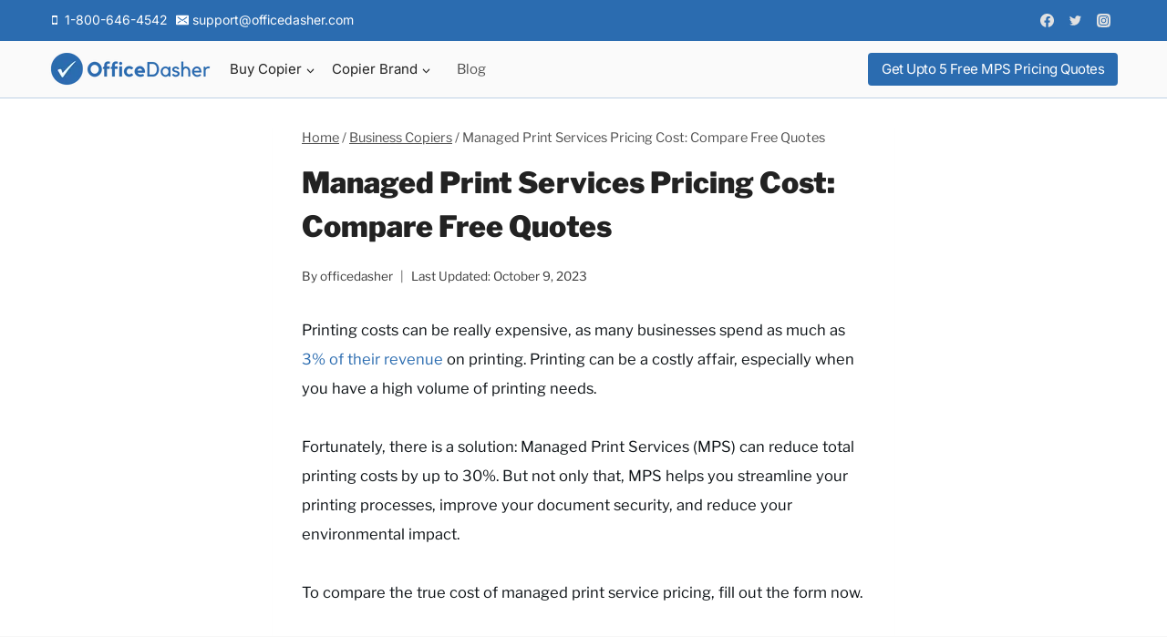

--- FILE ---
content_type: text/html; charset=UTF-8
request_url: https://www.officedasher.com/managed-print-services-cost/
body_size: 34340
content:
<!doctype html>
<html lang="en-US" prefix="og: https://ogp.me/ns#" class="no-js" itemtype="https://schema.org/Blog" itemscope>
<head>
	<meta charset="UTF-8">
	<meta name="viewport" content="width=device-width, initial-scale=1, minimum-scale=1">
		<style>img:is([sizes="auto" i], [sizes^="auto," i]) { contain-intrinsic-size: 3000px 1500px }</style>
	
<!-- Search Engine Optimization by Rank Math - https://rankmath.com/ -->
<title>Managed Print Services Pricing Cost: Compare Free Quotes</title>
<meta name="description" content="When it comes to Managed Print Services pricing, it can vary widely depending on the specific needs of your business and organization.&nbsp;"/>
<meta name="robots" content="index, follow, max-snippet:-1, max-video-preview:-1, max-image-preview:large"/>
<link rel="canonical" href="https://www.officedasher.com/managed-print-services-cost/" />
<meta property="og:locale" content="en_US" />
<meta property="og:type" content="article" />
<meta property="og:title" content="Managed Print Services Pricing Cost: Compare Free Quotes" />
<meta property="og:description" content="When it comes to Managed Print Services pricing, it can vary widely depending on the specific needs of your business and organization.&nbsp;" />
<meta property="og:url" content="https://www.officedasher.com/managed-print-services-cost/" />
<meta property="og:site_name" content="OfficeDasher" />
<meta property="article:section" content="Business Copiers" />
<meta property="og:updated_time" content="2023-10-09T12:39:48+00:00" />
<meta property="article:published_time" content="2023-10-05T20:42:21+00:00" />
<meta property="article:modified_time" content="2023-10-09T12:39:48+00:00" />
<meta name="twitter:card" content="summary_large_image" />
<meta name="twitter:title" content="Managed Print Services Pricing Cost: Compare Free Quotes" />
<meta name="twitter:description" content="When it comes to Managed Print Services pricing, it can vary widely depending on the specific needs of your business and organization.&nbsp;" />
<meta name="twitter:label1" content="Written by" />
<meta name="twitter:data1" content="officedasher" />
<meta name="twitter:label2" content="Time to read" />
<meta name="twitter:data2" content="5 minutes" />
<script type="application/ld+json" class="rank-math-schema">{"@context":"https://schema.org","@graph":[[{"@context":"https://schema.org","@type":"SiteNavigationElement","@id":"#rank-math-toc","name":"How Much Do Managed Print Services Cost?","url":"https://www.officedasher.com/managed-print-services-cost/#how-much-do-managed-print-services-cost"},{"@context":"https://schema.org","@type":"SiteNavigationElement","@id":"#rank-math-toc","name":"Managed Print Services Pricing","url":"https://www.officedasher.com/managed-print-services-cost/#managed-print-services-pricing"},{"@context":"https://schema.org","@type":"SiteNavigationElement","@id":"#rank-math-toc","name":"How Managed Print Services Cost is Calculated","url":"https://www.officedasher.com/managed-print-services-cost/#how-managed-print-services-cost-is-calculated"},{"@context":"https://schema.org","@type":"SiteNavigationElement","@id":"#rank-math-toc","name":"Factors Affecting Managed Print Services Cost:","url":"https://www.officedasher.com/managed-print-services-cost/#factors-affecting-managed-print-services-cost"},{"@context":"https://schema.org","@type":"SiteNavigationElement","@id":"#rank-math-toc","name":"Managed Print Services Pricing Model","url":"https://www.officedasher.com/managed-print-services-cost/#managed-print-services-pricing-model"},{"@context":"https://schema.org","@type":"SiteNavigationElement","@id":"#rank-math-toc","name":"Managed Print Services Questions to Ask Your MPS Provider","url":"https://www.officedasher.com/managed-print-services-cost/#managed-print-services-questions-to-ask-your-mps-provider"},{"@context":"https://schema.org","@type":"SiteNavigationElement","@id":"#rank-math-toc","name":"Choosing the Right Managed Print Services Provider","url":"https://www.officedasher.com/managed-print-services-cost/#choosing-the-right-managed-print-services-provider"},{"@context":"https://schema.org","@type":"SiteNavigationElement","@id":"#rank-math-toc","name":"How to Manage Your MPS Costs Effectively","url":"https://www.officedasher.com/managed-print-services-cost/#how-to-manage-your-mps-costs-effectively"}],{"@type":"Organization","@id":"https://www.officedasher.com/#organization","name":"OfficeDasher","url":"https://www.officedasher.com","logo":{"@type":"ImageObject","@id":"https://www.officedasher.com/#logo","url":"https://www.officedasher.com/wp-content/uploads/2023/10/cropped-officedasher-logo-150x36.png","contentUrl":"https://www.officedasher.com/wp-content/uploads/2023/10/cropped-officedasher-logo-150x36.png","caption":"OfficeDasher","inLanguage":"en-US"}},{"@type":"WebSite","@id":"https://www.officedasher.com/#website","url":"https://www.officedasher.com","name":"OfficeDasher","publisher":{"@id":"https://www.officedasher.com/#organization"},"inLanguage":"en-US"},{"@type":"ImageObject","@id":"https://www.businessdit.com/wp-content/uploads/2023/04/Managed-Print-Services-Cost.png","url":"https://www.businessdit.com/wp-content/uploads/2023/04/Managed-Print-Services-Cost.png","width":"200","height":"200","inLanguage":"en-US"},{"@type":"BreadcrumbList","@id":"https://www.officedasher.com/managed-print-services-cost/#breadcrumb","itemListElement":[{"@type":"ListItem","position":"1","item":{"@id":"https://www.officedasher.com","name":"Home"}},{"@type":"ListItem","position":"2","item":{"@id":"https://www.officedasher.com/category/business-copiers/","name":"Business Copiers"}},{"@type":"ListItem","position":"3","item":{"@id":"https://www.officedasher.com/managed-print-services-cost/","name":"Managed Print Services Pricing Cost: Compare Free Quotes"}}]},{"@type":"WebPage","@id":"https://www.officedasher.com/managed-print-services-cost/#webpage","url":"https://www.officedasher.com/managed-print-services-cost/","name":"Managed Print Services Pricing Cost: Compare Free Quotes","datePublished":"2023-10-05T20:42:21+00:00","dateModified":"2023-10-09T12:39:48+00:00","isPartOf":{"@id":"https://www.officedasher.com/#website"},"primaryImageOfPage":{"@id":"https://www.businessdit.com/wp-content/uploads/2023/04/Managed-Print-Services-Cost.png"},"inLanguage":"en-US","breadcrumb":{"@id":"https://www.officedasher.com/managed-print-services-cost/#breadcrumb"}},{"@type":"Person","@id":"https://www.officedasher.com/author/officedasher/","name":"officedasher","url":"https://www.officedasher.com/author/officedasher/","image":{"@type":"ImageObject","@id":"https://secure.gravatar.com/avatar/d4dca997830ca78d15cb81a2b95773966a6bd41ea7f759db9f94d5322f383825?s=96&amp;d=mm&amp;r=g","url":"https://secure.gravatar.com/avatar/d4dca997830ca78d15cb81a2b95773966a6bd41ea7f759db9f94d5322f383825?s=96&amp;d=mm&amp;r=g","caption":"officedasher","inLanguage":"en-US"},"sameAs":["https://www.officedasher.com"],"worksFor":{"@id":"https://www.officedasher.com/#organization"}},{"@type":"BlogPosting","headline":"Managed Print Services Pricing Cost: Compare Free Quotes","keywords":"Managed Print Services Pricing","datePublished":"2023-10-05T20:42:21+00:00","dateModified":"2023-10-09T12:39:48+00:00","articleSection":"Business Copiers","author":{"@id":"https://www.officedasher.com/author/officedasher/","name":"officedasher"},"publisher":{"@id":"https://www.officedasher.com/#organization"},"description":"When it comes to Managed Print Services pricing, it can vary widely depending on the specific needs of your business and organization.&nbsp;","name":"Managed Print Services Pricing Cost: Compare Free Quotes","@id":"https://www.officedasher.com/managed-print-services-cost/#richSnippet","isPartOf":{"@id":"https://www.officedasher.com/managed-print-services-cost/#webpage"},"image":{"@id":"https://www.businessdit.com/wp-content/uploads/2023/04/Managed-Print-Services-Cost.png"},"inLanguage":"en-US","mainEntityOfPage":{"@id":"https://www.officedasher.com/managed-print-services-cost/#webpage"}}]}</script>
<!-- /Rank Math WordPress SEO plugin -->

<link rel="alternate" type="application/rss+xml" title="OfficeDasher &raquo; Feed" href="https://www.officedasher.com/feed/" />
<link rel="alternate" type="application/rss+xml" title="OfficeDasher &raquo; Comments Feed" href="https://www.officedasher.com/comments/feed/" />
			<script>document.documentElement.classList.remove( 'no-js' );</script>
			<link rel="alternate" type="application/rss+xml" title="OfficeDasher &raquo; Managed Print Services Pricing Cost: Compare Free Quotes Comments Feed" href="https://www.officedasher.com/managed-print-services-cost/feed/" />
<script>
window._wpemojiSettings = {"baseUrl":"https:\/\/s.w.org\/images\/core\/emoji\/16.0.1\/72x72\/","ext":".png","svgUrl":"https:\/\/s.w.org\/images\/core\/emoji\/16.0.1\/svg\/","svgExt":".svg","source":{"concatemoji":"https:\/\/www.officedasher.com\/wp-includes\/js\/wp-emoji-release.min.js?ver=6.8.3"}};
/*! This file is auto-generated */
!function(s,n){var o,i,e;function c(e){try{var t={supportTests:e,timestamp:(new Date).valueOf()};sessionStorage.setItem(o,JSON.stringify(t))}catch(e){}}function p(e,t,n){e.clearRect(0,0,e.canvas.width,e.canvas.height),e.fillText(t,0,0);var t=new Uint32Array(e.getImageData(0,0,e.canvas.width,e.canvas.height).data),a=(e.clearRect(0,0,e.canvas.width,e.canvas.height),e.fillText(n,0,0),new Uint32Array(e.getImageData(0,0,e.canvas.width,e.canvas.height).data));return t.every(function(e,t){return e===a[t]})}function u(e,t){e.clearRect(0,0,e.canvas.width,e.canvas.height),e.fillText(t,0,0);for(var n=e.getImageData(16,16,1,1),a=0;a<n.data.length;a++)if(0!==n.data[a])return!1;return!0}function f(e,t,n,a){switch(t){case"flag":return n(e,"\ud83c\udff3\ufe0f\u200d\u26a7\ufe0f","\ud83c\udff3\ufe0f\u200b\u26a7\ufe0f")?!1:!n(e,"\ud83c\udde8\ud83c\uddf6","\ud83c\udde8\u200b\ud83c\uddf6")&&!n(e,"\ud83c\udff4\udb40\udc67\udb40\udc62\udb40\udc65\udb40\udc6e\udb40\udc67\udb40\udc7f","\ud83c\udff4\u200b\udb40\udc67\u200b\udb40\udc62\u200b\udb40\udc65\u200b\udb40\udc6e\u200b\udb40\udc67\u200b\udb40\udc7f");case"emoji":return!a(e,"\ud83e\udedf")}return!1}function g(e,t,n,a){var r="undefined"!=typeof WorkerGlobalScope&&self instanceof WorkerGlobalScope?new OffscreenCanvas(300,150):s.createElement("canvas"),o=r.getContext("2d",{willReadFrequently:!0}),i=(o.textBaseline="top",o.font="600 32px Arial",{});return e.forEach(function(e){i[e]=t(o,e,n,a)}),i}function t(e){var t=s.createElement("script");t.src=e,t.defer=!0,s.head.appendChild(t)}"undefined"!=typeof Promise&&(o="wpEmojiSettingsSupports",i=["flag","emoji"],n.supports={everything:!0,everythingExceptFlag:!0},e=new Promise(function(e){s.addEventListener("DOMContentLoaded",e,{once:!0})}),new Promise(function(t){var n=function(){try{var e=JSON.parse(sessionStorage.getItem(o));if("object"==typeof e&&"number"==typeof e.timestamp&&(new Date).valueOf()<e.timestamp+604800&&"object"==typeof e.supportTests)return e.supportTests}catch(e){}return null}();if(!n){if("undefined"!=typeof Worker&&"undefined"!=typeof OffscreenCanvas&&"undefined"!=typeof URL&&URL.createObjectURL&&"undefined"!=typeof Blob)try{var e="postMessage("+g.toString()+"("+[JSON.stringify(i),f.toString(),p.toString(),u.toString()].join(",")+"));",a=new Blob([e],{type:"text/javascript"}),r=new Worker(URL.createObjectURL(a),{name:"wpTestEmojiSupports"});return void(r.onmessage=function(e){c(n=e.data),r.terminate(),t(n)})}catch(e){}c(n=g(i,f,p,u))}t(n)}).then(function(e){for(var t in e)n.supports[t]=e[t],n.supports.everything=n.supports.everything&&n.supports[t],"flag"!==t&&(n.supports.everythingExceptFlag=n.supports.everythingExceptFlag&&n.supports[t]);n.supports.everythingExceptFlag=n.supports.everythingExceptFlag&&!n.supports.flag,n.DOMReady=!1,n.readyCallback=function(){n.DOMReady=!0}}).then(function(){return e}).then(function(){var e;n.supports.everything||(n.readyCallback(),(e=n.source||{}).concatemoji?t(e.concatemoji):e.wpemoji&&e.twemoji&&(t(e.twemoji),t(e.wpemoji)))}))}((window,document),window._wpemojiSettings);
</script>

<style id='wp-emoji-styles-inline-css'>

	img.wp-smiley, img.emoji {
		display: inline !important;
		border: none !important;
		box-shadow: none !important;
		height: 1em !important;
		width: 1em !important;
		margin: 0 0.07em !important;
		vertical-align: -0.1em !important;
		background: none !important;
		padding: 0 !important;
	}
</style>
<link rel='stylesheet' id='wp-block-library-css' href='https://www.officedasher.com/wp-includes/css/dist/block-library/style.min.css?ver=6.8.3' media='all' />
<style id='classic-theme-styles-inline-css'>
/*! This file is auto-generated */
.wp-block-button__link{color:#fff;background-color:#32373c;border-radius:9999px;box-shadow:none;text-decoration:none;padding:calc(.667em + 2px) calc(1.333em + 2px);font-size:1.125em}.wp-block-file__button{background:#32373c;color:#fff;text-decoration:none}
</style>
<style id='global-styles-inline-css'>
:root{--wp--preset--aspect-ratio--square: 1;--wp--preset--aspect-ratio--4-3: 4/3;--wp--preset--aspect-ratio--3-4: 3/4;--wp--preset--aspect-ratio--3-2: 3/2;--wp--preset--aspect-ratio--2-3: 2/3;--wp--preset--aspect-ratio--16-9: 16/9;--wp--preset--aspect-ratio--9-16: 9/16;--wp--preset--color--black: #000000;--wp--preset--color--cyan-bluish-gray: #abb8c3;--wp--preset--color--white: #ffffff;--wp--preset--color--pale-pink: #f78da7;--wp--preset--color--vivid-red: #cf2e2e;--wp--preset--color--luminous-vivid-orange: #ff6900;--wp--preset--color--luminous-vivid-amber: #fcb900;--wp--preset--color--light-green-cyan: #7bdcb5;--wp--preset--color--vivid-green-cyan: #00d084;--wp--preset--color--pale-cyan-blue: #8ed1fc;--wp--preset--color--vivid-cyan-blue: #0693e3;--wp--preset--color--vivid-purple: #9b51e0;--wp--preset--color--theme-palette-1: var(--global-palette1);--wp--preset--color--theme-palette-2: var(--global-palette2);--wp--preset--color--theme-palette-3: var(--global-palette3);--wp--preset--color--theme-palette-4: var(--global-palette4);--wp--preset--color--theme-palette-5: var(--global-palette5);--wp--preset--color--theme-palette-6: var(--global-palette6);--wp--preset--color--theme-palette-7: var(--global-palette7);--wp--preset--color--theme-palette-8: var(--global-palette8);--wp--preset--color--theme-palette-9: var(--global-palette9);--wp--preset--gradient--vivid-cyan-blue-to-vivid-purple: linear-gradient(135deg,rgba(6,147,227,1) 0%,rgb(155,81,224) 100%);--wp--preset--gradient--light-green-cyan-to-vivid-green-cyan: linear-gradient(135deg,rgb(122,220,180) 0%,rgb(0,208,130) 100%);--wp--preset--gradient--luminous-vivid-amber-to-luminous-vivid-orange: linear-gradient(135deg,rgba(252,185,0,1) 0%,rgba(255,105,0,1) 100%);--wp--preset--gradient--luminous-vivid-orange-to-vivid-red: linear-gradient(135deg,rgba(255,105,0,1) 0%,rgb(207,46,46) 100%);--wp--preset--gradient--very-light-gray-to-cyan-bluish-gray: linear-gradient(135deg,rgb(238,238,238) 0%,rgb(169,184,195) 100%);--wp--preset--gradient--cool-to-warm-spectrum: linear-gradient(135deg,rgb(74,234,220) 0%,rgb(151,120,209) 20%,rgb(207,42,186) 40%,rgb(238,44,130) 60%,rgb(251,105,98) 80%,rgb(254,248,76) 100%);--wp--preset--gradient--blush-light-purple: linear-gradient(135deg,rgb(255,206,236) 0%,rgb(152,150,240) 100%);--wp--preset--gradient--blush-bordeaux: linear-gradient(135deg,rgb(254,205,165) 0%,rgb(254,45,45) 50%,rgb(107,0,62) 100%);--wp--preset--gradient--luminous-dusk: linear-gradient(135deg,rgb(255,203,112) 0%,rgb(199,81,192) 50%,rgb(65,88,208) 100%);--wp--preset--gradient--pale-ocean: linear-gradient(135deg,rgb(255,245,203) 0%,rgb(182,227,212) 50%,rgb(51,167,181) 100%);--wp--preset--gradient--electric-grass: linear-gradient(135deg,rgb(202,248,128) 0%,rgb(113,206,126) 100%);--wp--preset--gradient--midnight: linear-gradient(135deg,rgb(2,3,129) 0%,rgb(40,116,252) 100%);--wp--preset--font-size--small: var(--global-font-size-small);--wp--preset--font-size--medium: var(--global-font-size-medium);--wp--preset--font-size--large: var(--global-font-size-large);--wp--preset--font-size--x-large: 42px;--wp--preset--font-size--larger: var(--global-font-size-larger);--wp--preset--font-size--xxlarge: var(--global-font-size-xxlarge);--wp--preset--spacing--20: 0.44rem;--wp--preset--spacing--30: 0.67rem;--wp--preset--spacing--40: 1rem;--wp--preset--spacing--50: 1.5rem;--wp--preset--spacing--60: 2.25rem;--wp--preset--spacing--70: 3.38rem;--wp--preset--spacing--80: 5.06rem;--wp--preset--shadow--natural: 6px 6px 9px rgba(0, 0, 0, 0.2);--wp--preset--shadow--deep: 12px 12px 50px rgba(0, 0, 0, 0.4);--wp--preset--shadow--sharp: 6px 6px 0px rgba(0, 0, 0, 0.2);--wp--preset--shadow--outlined: 6px 6px 0px -3px rgba(255, 255, 255, 1), 6px 6px rgba(0, 0, 0, 1);--wp--preset--shadow--crisp: 6px 6px 0px rgba(0, 0, 0, 1);}:where(.is-layout-flex){gap: 0.5em;}:where(.is-layout-grid){gap: 0.5em;}body .is-layout-flex{display: flex;}.is-layout-flex{flex-wrap: wrap;align-items: center;}.is-layout-flex > :is(*, div){margin: 0;}body .is-layout-grid{display: grid;}.is-layout-grid > :is(*, div){margin: 0;}:where(.wp-block-columns.is-layout-flex){gap: 2em;}:where(.wp-block-columns.is-layout-grid){gap: 2em;}:where(.wp-block-post-template.is-layout-flex){gap: 1.25em;}:where(.wp-block-post-template.is-layout-grid){gap: 1.25em;}.has-black-color{color: var(--wp--preset--color--black) !important;}.has-cyan-bluish-gray-color{color: var(--wp--preset--color--cyan-bluish-gray) !important;}.has-white-color{color: var(--wp--preset--color--white) !important;}.has-pale-pink-color{color: var(--wp--preset--color--pale-pink) !important;}.has-vivid-red-color{color: var(--wp--preset--color--vivid-red) !important;}.has-luminous-vivid-orange-color{color: var(--wp--preset--color--luminous-vivid-orange) !important;}.has-luminous-vivid-amber-color{color: var(--wp--preset--color--luminous-vivid-amber) !important;}.has-light-green-cyan-color{color: var(--wp--preset--color--light-green-cyan) !important;}.has-vivid-green-cyan-color{color: var(--wp--preset--color--vivid-green-cyan) !important;}.has-pale-cyan-blue-color{color: var(--wp--preset--color--pale-cyan-blue) !important;}.has-vivid-cyan-blue-color{color: var(--wp--preset--color--vivid-cyan-blue) !important;}.has-vivid-purple-color{color: var(--wp--preset--color--vivid-purple) !important;}.has-black-background-color{background-color: var(--wp--preset--color--black) !important;}.has-cyan-bluish-gray-background-color{background-color: var(--wp--preset--color--cyan-bluish-gray) !important;}.has-white-background-color{background-color: var(--wp--preset--color--white) !important;}.has-pale-pink-background-color{background-color: var(--wp--preset--color--pale-pink) !important;}.has-vivid-red-background-color{background-color: var(--wp--preset--color--vivid-red) !important;}.has-luminous-vivid-orange-background-color{background-color: var(--wp--preset--color--luminous-vivid-orange) !important;}.has-luminous-vivid-amber-background-color{background-color: var(--wp--preset--color--luminous-vivid-amber) !important;}.has-light-green-cyan-background-color{background-color: var(--wp--preset--color--light-green-cyan) !important;}.has-vivid-green-cyan-background-color{background-color: var(--wp--preset--color--vivid-green-cyan) !important;}.has-pale-cyan-blue-background-color{background-color: var(--wp--preset--color--pale-cyan-blue) !important;}.has-vivid-cyan-blue-background-color{background-color: var(--wp--preset--color--vivid-cyan-blue) !important;}.has-vivid-purple-background-color{background-color: var(--wp--preset--color--vivid-purple) !important;}.has-black-border-color{border-color: var(--wp--preset--color--black) !important;}.has-cyan-bluish-gray-border-color{border-color: var(--wp--preset--color--cyan-bluish-gray) !important;}.has-white-border-color{border-color: var(--wp--preset--color--white) !important;}.has-pale-pink-border-color{border-color: var(--wp--preset--color--pale-pink) !important;}.has-vivid-red-border-color{border-color: var(--wp--preset--color--vivid-red) !important;}.has-luminous-vivid-orange-border-color{border-color: var(--wp--preset--color--luminous-vivid-orange) !important;}.has-luminous-vivid-amber-border-color{border-color: var(--wp--preset--color--luminous-vivid-amber) !important;}.has-light-green-cyan-border-color{border-color: var(--wp--preset--color--light-green-cyan) !important;}.has-vivid-green-cyan-border-color{border-color: var(--wp--preset--color--vivid-green-cyan) !important;}.has-pale-cyan-blue-border-color{border-color: var(--wp--preset--color--pale-cyan-blue) !important;}.has-vivid-cyan-blue-border-color{border-color: var(--wp--preset--color--vivid-cyan-blue) !important;}.has-vivid-purple-border-color{border-color: var(--wp--preset--color--vivid-purple) !important;}.has-vivid-cyan-blue-to-vivid-purple-gradient-background{background: var(--wp--preset--gradient--vivid-cyan-blue-to-vivid-purple) !important;}.has-light-green-cyan-to-vivid-green-cyan-gradient-background{background: var(--wp--preset--gradient--light-green-cyan-to-vivid-green-cyan) !important;}.has-luminous-vivid-amber-to-luminous-vivid-orange-gradient-background{background: var(--wp--preset--gradient--luminous-vivid-amber-to-luminous-vivid-orange) !important;}.has-luminous-vivid-orange-to-vivid-red-gradient-background{background: var(--wp--preset--gradient--luminous-vivid-orange-to-vivid-red) !important;}.has-very-light-gray-to-cyan-bluish-gray-gradient-background{background: var(--wp--preset--gradient--very-light-gray-to-cyan-bluish-gray) !important;}.has-cool-to-warm-spectrum-gradient-background{background: var(--wp--preset--gradient--cool-to-warm-spectrum) !important;}.has-blush-light-purple-gradient-background{background: var(--wp--preset--gradient--blush-light-purple) !important;}.has-blush-bordeaux-gradient-background{background: var(--wp--preset--gradient--blush-bordeaux) !important;}.has-luminous-dusk-gradient-background{background: var(--wp--preset--gradient--luminous-dusk) !important;}.has-pale-ocean-gradient-background{background: var(--wp--preset--gradient--pale-ocean) !important;}.has-electric-grass-gradient-background{background: var(--wp--preset--gradient--electric-grass) !important;}.has-midnight-gradient-background{background: var(--wp--preset--gradient--midnight) !important;}.has-small-font-size{font-size: var(--wp--preset--font-size--small) !important;}.has-medium-font-size{font-size: var(--wp--preset--font-size--medium) !important;}.has-large-font-size{font-size: var(--wp--preset--font-size--large) !important;}.has-x-large-font-size{font-size: var(--wp--preset--font-size--x-large) !important;}
:where(.wp-block-post-template.is-layout-flex){gap: 1.25em;}:where(.wp-block-post-template.is-layout-grid){gap: 1.25em;}
:where(.wp-block-columns.is-layout-flex){gap: 2em;}:where(.wp-block-columns.is-layout-grid){gap: 2em;}
:root :where(.wp-block-pullquote){font-size: 1.5em;line-height: 1.6;}
</style>
<link rel='stylesheet' id='kadence-global-css' href='https://www.officedasher.com/wp-content/themes/kadence/assets/css/global.min.css?ver=1.2.27' media='all' />
<style id='kadence-global-inline-css'>
/* Kadence Base CSS */
:root{--global-palette1:#2B6CB0;--global-palette2:#215387;--global-palette3:#222222;--global-palette4:#3B3B3B;--global-palette5:#515151;--global-palette6:#626262;--global-palette7:#E1E1E1;--global-palette8:#F7F7F7;--global-palette9:#ffffff;--global-palette9rgb:255, 255, 255;--global-palette-highlight:var(--global-palette1);--global-palette-highlight-alt:var(--global-palette2);--global-palette-highlight-alt2:var(--global-palette9);--global-palette-btn-bg:var(--global-palette1);--global-palette-btn-bg-hover:var(--global-palette2);--global-palette-btn:var(--global-palette9);--global-palette-btn-hover:var(--global-palette9);--global-body-font-family:'Libre Franklin', sans-serif;--global-heading-font-family:'Libre Franklin', sans-serif;--global-primary-nav-font-family:Inter, sans-serif;--global-fallback-font:sans-serif;--global-display-fallback-font:sans-serif;--global-content-width:1220px;--global-content-wide-width:calc(1220px + 230px);--global-content-narrow-width:730px;--global-content-edge-padding:1.5rem;--global-content-boxed-padding:2rem;--global-calc-content-width:calc(1220px - var(--global-content-edge-padding) - var(--global-content-edge-padding) );--wp--style--global--content-size:var(--global-calc-content-width);}.wp-site-blocks{--global-vw:calc( 100vw - ( 0.5 * var(--scrollbar-offset)));}body{background:var(--global-palette9);}body, input, select, optgroup, textarea{font-style:normal;font-weight:normal;font-size:17px;line-height:1.6;font-family:var(--global-body-font-family);color:var(--global-palette4);}.content-bg, body.content-style-unboxed .site{background:var(--global-palette9);}h1,h2,h3,h4,h5,h6{font-family:var(--global-heading-font-family);}h1{font-weight:700;font-size:32px;line-height:1.5;color:var(--global-palette3);}h2{font-style:normal;font-weight:500;font-size:26px;line-height:1.5;color:var(--global-palette3);}h3{font-style:normal;font-weight:500;font-size:22px;line-height:1.5;color:var(--global-palette3);}h4{font-weight:700;font-size:22px;line-height:1.5;color:var(--global-palette4);}h5{font-weight:700;font-size:20px;line-height:1.5;color:var(--global-palette4);}h6{font-weight:700;font-size:18px;line-height:1.5;color:var(--global-palette5);}.entry-hero .kadence-breadcrumbs{max-width:1220px;}.site-container, .site-header-row-layout-contained, .site-footer-row-layout-contained, .entry-hero-layout-contained, .comments-area, .alignfull > .wp-block-cover__inner-container, .alignwide > .wp-block-cover__inner-container{max-width:var(--global-content-width);}.content-width-narrow .content-container.site-container, .content-width-narrow .hero-container.site-container{max-width:var(--global-content-narrow-width);}@media all and (min-width: 1450px){.wp-site-blocks .content-container  .alignwide{margin-left:-115px;margin-right:-115px;width:unset;max-width:unset;}}@media all and (min-width: 990px){.content-width-narrow .wp-site-blocks .content-container .alignwide{margin-left:-130px;margin-right:-130px;width:unset;max-width:unset;}}.content-style-boxed .wp-site-blocks .entry-content .alignwide{margin-left:calc( -1 * var( --global-content-boxed-padding ) );margin-right:calc( -1 * var( --global-content-boxed-padding ) );}.content-area{margin-top:5rem;margin-bottom:5rem;}@media all and (max-width: 1024px){.content-area{margin-top:3rem;margin-bottom:3rem;}}@media all and (max-width: 767px){.content-area{margin-top:2rem;margin-bottom:2rem;}}@media all and (max-width: 1024px){:root{--global-content-boxed-padding:2rem;}}@media all and (max-width: 767px){:root{--global-content-boxed-padding:1.5rem;}}.entry-content-wrap{padding:2rem;}@media all and (max-width: 1024px){.entry-content-wrap{padding:2rem;}}@media all and (max-width: 767px){.entry-content-wrap{padding:1.5rem;}}.entry.single-entry{box-shadow:0px 15px 15px -10px rgba(0,0,0,0.05);}.entry.loop-entry{box-shadow:0px 15px 15px -10px rgba(0,0,0,0.05);}.loop-entry .entry-content-wrap{padding:2rem;}@media all and (max-width: 1024px){.loop-entry .entry-content-wrap{padding:2rem;}}@media all and (max-width: 767px){.loop-entry .entry-content-wrap{padding:1.5rem;}}.has-sidebar:not(.has-left-sidebar) .content-container{grid-template-columns:1fr 29%;}.has-sidebar.has-left-sidebar .content-container{grid-template-columns:29% 1fr;}button, .button, .wp-block-button__link, input[type="button"], input[type="reset"], input[type="submit"], .fl-button, .elementor-button-wrapper .elementor-button, .wc-block-components-checkout-place-order-button, .wc-block-cart__submit{box-shadow:0px 0px 0px -7px rgba(0,0,0,0);}button:hover, button:focus, button:active, .button:hover, .button:focus, .button:active, .wp-block-button__link:hover, .wp-block-button__link:focus, .wp-block-button__link:active, input[type="button"]:hover, input[type="button"]:focus, input[type="button"]:active, input[type="reset"]:hover, input[type="reset"]:focus, input[type="reset"]:active, input[type="submit"]:hover, input[type="submit"]:focus, input[type="submit"]:active, .elementor-button-wrapper .elementor-button:hover, .elementor-button-wrapper .elementor-button:focus, .elementor-button-wrapper .elementor-button:active, .wc-block-cart__submit:hover{box-shadow:0px 15px 25px -7px rgba(0,0,0,0.1);}.kb-button.kb-btn-global-outline.kb-btn-global-inherit{padding-top:calc(px - 2px);padding-right:calc(px - 2px);padding-bottom:calc(px - 2px);padding-left:calc(px - 2px);}@media all and (min-width: 1025px){.transparent-header .entry-hero .entry-hero-container-inner{padding-top:calc(45px + 62px);}}@media all and (max-width: 1024px){.mobile-transparent-header .entry-hero .entry-hero-container-inner{padding-top:62px;}}@media all and (max-width: 767px){.mobile-transparent-header .entry-hero .entry-hero-container-inner{padding-top:62px;}}body.single{background:var(--global-palette9);}.wp-site-blocks .post-title h1{font-style:normal;font-weight:900;font-size:32px;line-height:48px;letter-spacing:0.001em;font-family:'Libre Franklin', sans-serif;color:var(--global-palette3);}.post-title .entry-taxonomies, .post-title .entry-taxonomies a{font-style:normal;font-size:9px;}.post-title .entry-meta{font-style:normal;}.post-hero-section .entry-hero-container-inner{background:var(--global-palette8);}.entry-hero.post-hero-section .entry-header{min-height:320px;}
/* Kadence Header CSS */
@media all and (max-width: 1024px){.mobile-transparent-header #masthead{position:absolute;left:0px;right:0px;z-index:100;}.kadence-scrollbar-fixer.mobile-transparent-header #masthead{right:var(--scrollbar-offset,0);}.mobile-transparent-header #masthead, .mobile-transparent-header .site-top-header-wrap .site-header-row-container-inner, .mobile-transparent-header .site-main-header-wrap .site-header-row-container-inner, .mobile-transparent-header .site-bottom-header-wrap .site-header-row-container-inner{background:transparent;}.site-header-row-tablet-layout-fullwidth, .site-header-row-tablet-layout-standard{padding:0px;}}@media all and (min-width: 1025px){.transparent-header #masthead{position:absolute;left:0px;right:0px;z-index:100;}.transparent-header.kadence-scrollbar-fixer #masthead{right:var(--scrollbar-offset,0);}.transparent-header #masthead, .transparent-header .site-top-header-wrap .site-header-row-container-inner, .transparent-header .site-main-header-wrap .site-header-row-container-inner, .transparent-header .site-bottom-header-wrap .site-header-row-container-inner{background:transparent;}}.site-branding a.brand img{max-width:240px;}.site-branding a.brand img.svg-logo-image{width:240px;}.site-branding{padding:0px 0px 0px 0px;}#masthead, #masthead .kadence-sticky-header.item-is-fixed:not(.item-at-start):not(.site-header-row-container):not(.site-main-header-wrap), #masthead .kadence-sticky-header.item-is-fixed:not(.item-at-start) > .site-header-row-container-inner{background:#ffffff;}.site-main-header-wrap .site-header-row-container-inner{background:#fafafa;border-bottom:0.5px solid rgba(43,108,176,0.29);}.site-main-header-inner-wrap{min-height:62px;}.site-top-header-wrap .site-header-row-container-inner{background:var(--global-palette1);}.site-top-header-inner-wrap{min-height:45px;}.header-navigation[class*="header-navigation-style-underline"] .header-menu-container.primary-menu-container>ul>li>a:after{width:calc( 100% - 1.2em);}.main-navigation .primary-menu-container > ul > li.menu-item > a{padding-left:calc(1.2em / 2);padding-right:calc(1.2em / 2);padding-top:0.6em;padding-bottom:0.6em;color:var(--global-palette3);}.main-navigation .primary-menu-container > ul > li.menu-item .dropdown-nav-special-toggle{right:calc(1.2em / 2);}.main-navigation .primary-menu-container > ul li.menu-item > a{font-style:normal;font-weight:normal;font-size:15px;font-family:var(--global-primary-nav-font-family);}.main-navigation .primary-menu-container > ul > li.menu-item > a:hover{color:var(--global-palette-highlight);}.main-navigation .primary-menu-container > ul > li.menu-item.current-menu-item > a{color:var(--global-palette3);}.header-navigation[class*="header-navigation-style-underline"] .header-menu-container.secondary-menu-container>ul>li>a:after{width:calc( 100% - 1.2em);}.secondary-navigation .secondary-menu-container > ul > li.menu-item > a{padding-left:calc(1.2em / 2);padding-right:calc(1.2em / 2);padding-top:0.6em;padding-bottom:0.6em;color:var(--global-palette5);}.secondary-navigation .primary-menu-container > ul > li.menu-item .dropdown-nav-special-toggle{right:calc(1.2em / 2);}.secondary-navigation .secondary-menu-container > ul li.menu-item > a{font-style:normal;font-size:15px;}.secondary-navigation .secondary-menu-container > ul > li.menu-item > a:hover{color:var(--global-palette-highlight);}.secondary-navigation .secondary-menu-container > ul > li.menu-item.current-menu-item > a{color:var(--global-palette3);}.header-navigation .header-menu-container ul ul.sub-menu, .header-navigation .header-menu-container ul ul.submenu{background:var(--global-palette3);box-shadow:0px 2px 13px 0px rgba(0,0,0,0.1);}.header-navigation .header-menu-container ul ul li.menu-item, .header-menu-container ul.menu > li.kadence-menu-mega-enabled > ul > li.menu-item > a{border-bottom:1px solid rgba(255,255,255,0.1);}.header-navigation .header-menu-container ul ul li.menu-item > a{width:200px;padding-top:1em;padding-bottom:1em;color:var(--global-palette8);font-size:12px;}.header-navigation .header-menu-container ul ul li.menu-item > a:hover{color:var(--global-palette9);background:var(--global-palette4);}.header-navigation .header-menu-container ul ul li.menu-item.current-menu-item > a{color:var(--global-palette9);background:var(--global-palette4);}.mobile-toggle-open-container .menu-toggle-open, .mobile-toggle-open-container .menu-toggle-open:focus{color:var(--global-palette5);padding:0.4em 0.6em 0.4em 0.6em;font-size:14px;}.mobile-toggle-open-container .menu-toggle-open.menu-toggle-style-bordered{border:1px solid currentColor;}.mobile-toggle-open-container .menu-toggle-open .menu-toggle-icon{font-size:20px;}.mobile-toggle-open-container .menu-toggle-open:hover, .mobile-toggle-open-container .menu-toggle-open:focus-visible{color:var(--global-palette-highlight);}.mobile-navigation ul li{font-size:14px;}.mobile-navigation ul li a{padding-top:1em;padding-bottom:1em;}.mobile-navigation ul li > a, .mobile-navigation ul li.menu-item-has-children > .drawer-nav-drop-wrap{color:var(--global-palette8);}.mobile-navigation ul li.current-menu-item > a, .mobile-navigation ul li.current-menu-item.menu-item-has-children > .drawer-nav-drop-wrap{color:var(--global-palette-highlight);}.mobile-navigation ul li.menu-item-has-children .drawer-nav-drop-wrap, .mobile-navigation ul li:not(.menu-item-has-children) a{border-bottom:1px solid rgba(255,255,255,0.1);}.mobile-navigation:not(.drawer-navigation-parent-toggle-true) ul li.menu-item-has-children .drawer-nav-drop-wrap button{border-left:1px solid rgba(255,255,255,0.1);}#mobile-drawer .drawer-header .drawer-toggle{padding:0.6em 0.15em 0.6em 0.15em;font-size:24px;}#main-header .header-button{font-style:normal;font-weight:normal;font-size:15px;letter-spacing:-0.5px;font-family:Inter, sans-serif;border-radius:4px 4px 4px 4px;border:2px none transparent;box-shadow:0px 0px 0px -7px rgba(0,0,0,0);}#main-header .header-button:hover{box-shadow:0px 15px 25px -7px rgba(0,0,0,0.1);}.header-social-wrap .header-social-inner-wrap{font-size:0.91em;gap:0.3em;}.header-social-wrap .header-social-inner-wrap .social-button{color:var(--global-palette7);border:2px none currentColor;border-radius:0px;}
/* Kadence Footer CSS */
.site-middle-footer-wrap .site-footer-row-container-inner{background:var(--global-palette8);font-style:normal;font-weight:normal;font-size:15px;font-family:Inter, sans-serif;}.site-middle-footer-inner-wrap{padding-top:30px;padding-bottom:30px;grid-column-gap:30px;grid-row-gap:30px;}.site-middle-footer-inner-wrap .widget{margin-bottom:30px;}.site-middle-footer-inner-wrap .site-footer-section:not(:last-child):after{right:calc(-30px / 2);}.footer-social-wrap .footer-social-inner-wrap{font-size:1em;gap:0.3em;}.site-footer .site-footer-wrap .site-footer-section .footer-social-wrap .footer-social-inner-wrap .social-button{border:2px none transparent;border-radius:3px;}
/* Kadence Pro Header CSS */
.header-navigation-dropdown-direction-left ul ul.submenu, .header-navigation-dropdown-direction-left ul ul.sub-menu{right:0px;left:auto;}.rtl .header-navigation-dropdown-direction-right ul ul.submenu, .rtl .header-navigation-dropdown-direction-right ul ul.sub-menu{left:0px;right:auto;}.header-account-button .nav-drop-title-wrap > .kadence-svg-iconset, .header-account-button > .kadence-svg-iconset{font-size:1.2em;}.site-header-item .header-account-button .nav-drop-title-wrap, .site-header-item .header-account-wrap > .header-account-button{display:flex;align-items:center;}.header-account-style-icon_label .header-account-label{padding-left:5px;}.header-account-style-label_icon .header-account-label{padding-right:5px;}.site-header-item .header-account-wrap .header-account-button{text-decoration:none;box-shadow:none;color:inherit;background:transparent;padding:0.6em 0em 0.6em 0em;}.header-mobile-account-wrap .header-account-button .nav-drop-title-wrap > .kadence-svg-iconset, .header-mobile-account-wrap .header-account-button > .kadence-svg-iconset{font-size:1.2em;}.header-mobile-account-wrap .header-account-button .nav-drop-title-wrap, .header-mobile-account-wrap > .header-account-button{display:flex;align-items:center;}.header-mobile-account-wrap.header-account-style-icon_label .header-account-label{padding-left:5px;}.header-mobile-account-wrap.header-account-style-label_icon .header-account-label{padding-right:5px;}.header-mobile-account-wrap .header-account-button{text-decoration:none;box-shadow:none;color:inherit;background:transparent;padding:0.6em 0em 0.6em 0em;}#login-drawer .drawer-inner .drawer-content{display:flex;justify-content:center;align-items:center;position:absolute;top:0px;bottom:0px;left:0px;right:0px;padding:0px;}#loginform p label{display:block;}#login-drawer #loginform{width:100%;}#login-drawer #loginform input{width:100%;}#login-drawer #loginform input[type="checkbox"]{width:auto;}#login-drawer .drawer-inner .drawer-header{position:relative;z-index:100;}#login-drawer .drawer-content_inner.widget_login_form_inner{padding:2em;width:100%;max-width:350px;border-radius:.25rem;background:var(--global-palette9);color:var(--global-palette4);}#login-drawer .lost_password a{color:var(--global-palette6);}#login-drawer .lost_password, #login-drawer .register-field{text-align:center;}#login-drawer .widget_login_form_inner p{margin-top:1.2em;margin-bottom:0em;}#login-drawer .widget_login_form_inner p:first-child{margin-top:0em;}#login-drawer .widget_login_form_inner label{margin-bottom:0.5em;}#login-drawer hr.register-divider{margin:1.2em 0;border-width:1px;}#login-drawer .register-field{font-size:90%;}@media all and (min-width: 1025px){#login-drawer hr.register-divider.hide-desktop{display:none;}#login-drawer p.register-field.hide-desktop{display:none;}}@media all and (max-width: 1024px){#login-drawer hr.register-divider.hide-mobile{display:none;}#login-drawer p.register-field.hide-mobile{display:none;}}@media all and (max-width: 767px){#login-drawer hr.register-divider.hide-mobile{display:none;}#login-drawer p.register-field.hide-mobile{display:none;}}.tertiary-navigation .tertiary-menu-container > ul > li.menu-item > a{padding-left:calc(1.2em / 2);padding-right:calc(1.2em / 2);padding-top:0.6em;padding-bottom:0.6em;color:var(--global-palette5);}.tertiary-navigation .tertiary-menu-container > ul > li.menu-item > a:hover{color:var(--global-palette-highlight);}.tertiary-navigation .tertiary-menu-container > ul > li.menu-item.current-menu-item > a{color:var(--global-palette3);}.header-navigation[class*="header-navigation-style-underline"] .header-menu-container.tertiary-menu-container>ul>li>a:after{width:calc( 100% - 1.2em);}.quaternary-navigation .quaternary-menu-container > ul > li.menu-item > a{padding-left:calc(1.2em / 2);padding-right:calc(1.2em / 2);padding-top:0.6em;padding-bottom:0.6em;color:var(--global-palette5);}.quaternary-navigation .quaternary-menu-container > ul > li.menu-item > a:hover{color:var(--global-palette-highlight);}.quaternary-navigation .quaternary-menu-container > ul > li.menu-item.current-menu-item > a{color:var(--global-palette3);}.header-navigation[class*="header-navigation-style-underline"] .header-menu-container.quaternary-menu-container>ul>li>a:after{width:calc( 100% - 1.2em);}#main-header .header-divider{border-right:1px solid var(--global-palette6);height:50%;}#main-header .header-divider2{border-right:1px solid var(--global-palette6);height:50%;}#main-header .header-divider3{border-right:1px solid var(--global-palette6);height:50%;}#mobile-header .header-mobile-divider, #mobile-drawer .header-mobile-divider{border-right:1px solid var(--global-palette6);height:50%;}#mobile-drawer .header-mobile-divider{border-top:1px solid var(--global-palette6);width:50%;}#mobile-header .header-mobile-divider2{border-right:1px solid var(--global-palette6);height:50%;}#mobile-drawer .header-mobile-divider2{border-top:1px solid var(--global-palette6);width:50%;}.header-item-search-bar form ::-webkit-input-placeholder{color:currentColor;opacity:0.5;}.header-item-search-bar form ::placeholder{color:currentColor;opacity:0.5;}.header-search-bar form{max-width:100%;width:175px;}.header-mobile-search-bar form{max-width:calc(100vw - var(--global-sm-spacing) - var(--global-sm-spacing));width:240px;}.header-widget-lstyle-normal .header-widget-area-inner a:not(.button){text-decoration:underline;}.element-contact-inner-wrap{display:flex;flex-wrap:wrap;align-items:center;margin-top:-0.6em;margin-left:calc(-0.6em / 2);margin-right:calc(-0.6em / 2);}.element-contact-inner-wrap .header-contact-item{display:inline-flex;flex-wrap:wrap;align-items:center;color:var(--global-palette9);font-style:normal;font-weight:normal;font-size:14px;font-family:Inter, sans-serif;margin-top:0.6em;margin-left:calc(0.6em / 2);margin-right:calc(0.6em / 2);}.element-contact-inner-wrap .header-contact-item .kadence-svg-iconset{font-size:1em;}.header-contact-item img{display:inline-block;}.header-contact-item .contact-label{margin-left:0.3em;}.rtl .header-contact-item .contact-label{margin-right:0.3em;margin-left:0px;}.header-mobile-contact-wrap .element-contact-inner-wrap{display:flex;flex-wrap:wrap;align-items:center;margin-top:-0.6em;margin-left:calc(-0.6em / 2);margin-right:calc(-0.6em / 2);}.header-mobile-contact-wrap .element-contact-inner-wrap .header-contact-item{display:inline-flex;flex-wrap:wrap;align-items:center;margin-top:0.6em;margin-left:calc(0.6em / 2);margin-right:calc(0.6em / 2);}.header-mobile-contact-wrap .element-contact-inner-wrap .header-contact-item .kadence-svg-iconset{font-size:1em;}#main-header .header-button2{border:2px none transparent;box-shadow:0px 0px 0px -7px rgba(0,0,0,0);}#main-header .header-button2:hover{box-shadow:0px 15px 25px -7px rgba(0,0,0,0.1);}.mobile-header-button2-wrap .mobile-header-button-inner-wrap .mobile-header-button2{border:2px none transparent;box-shadow:0px 0px 0px -7px rgba(0,0,0,0);}.mobile-header-button2-wrap .mobile-header-button-inner-wrap .mobile-header-button2:hover{box-shadow:0px 15px 25px -7px rgba(0,0,0,0.1);}#widget-drawer.popup-drawer-layout-fullwidth .drawer-content .header-widget2, #widget-drawer.popup-drawer-layout-sidepanel .drawer-inner{max-width:400px;}#widget-drawer.popup-drawer-layout-fullwidth .drawer-content .header-widget2{margin:0 auto;}.widget-toggle-open{display:flex;align-items:center;background:transparent;box-shadow:none;}.widget-toggle-open:hover, .widget-toggle-open:focus{border-color:currentColor;background:transparent;box-shadow:none;}.widget-toggle-open .widget-toggle-icon{display:flex;}.widget-toggle-open .widget-toggle-label{padding-right:5px;}.rtl .widget-toggle-open .widget-toggle-label{padding-left:5px;padding-right:0px;}.widget-toggle-open .widget-toggle-label:empty, .rtl .widget-toggle-open .widget-toggle-label:empty{padding-right:0px;padding-left:0px;}.widget-toggle-open-container .widget-toggle-open{color:var(--global-palette5);padding:0.4em 0.6em 0.4em 0.6em;font-size:14px;}.widget-toggle-open-container .widget-toggle-open.widget-toggle-style-bordered{border:1px solid currentColor;}.widget-toggle-open-container .widget-toggle-open .widget-toggle-icon{font-size:20px;}.widget-toggle-open-container .widget-toggle-open:hover, .widget-toggle-open-container .widget-toggle-open:focus{color:var(--global-palette-highlight);}#widget-drawer .header-widget-2style-normal a:not(.button){text-decoration:underline;}#widget-drawer .header-widget-2style-plain a:not(.button){text-decoration:none;}#widget-drawer .header-widget2 .widget-title{color:var(--global-palette9);}#widget-drawer .header-widget2{color:var(--global-palette8);}#widget-drawer .header-widget2 a:not(.button), #widget-drawer .header-widget2 .drawer-sub-toggle{color:var(--global-palette8);}#widget-drawer .header-widget2 a:not(.button):hover, #widget-drawer .header-widget2 .drawer-sub-toggle:hover{color:var(--global-palette9);}#mobile-secondary-site-navigation ul li{font-size:14px;}#mobile-secondary-site-navigation ul li a{padding-top:1em;padding-bottom:1em;}#mobile-secondary-site-navigation ul li > a, #mobile-secondary-site-navigation ul li.menu-item-has-children > .drawer-nav-drop-wrap{color:var(--global-palette8);}#mobile-secondary-site-navigation ul li.current-menu-item > a, #mobile-secondary-site-navigation ul li.current-menu-item.menu-item-has-children > .drawer-nav-drop-wrap{color:var(--global-palette-highlight);}#mobile-secondary-site-navigation ul li.menu-item-has-children .drawer-nav-drop-wrap, #mobile-secondary-site-navigation ul li:not(.menu-item-has-children) a{border-bottom:1px solid rgba(255,255,255,0.1);}#mobile-secondary-site-navigation:not(.drawer-navigation-parent-toggle-true) ul li.menu-item-has-children .drawer-nav-drop-wrap button{border-left:1px solid rgba(255,255,255,0.1);}
</style>
<link rel='stylesheet' id='menu-addons-css' href='https://www.officedasher.com/wp-content/plugins/kadence-pro/dist/mega-menu/menu-addon.css?ver=1.1.13' media='all' />
<link rel='stylesheet' id='kadence-blocks-rowlayout-css' href='https://www.officedasher.com/wp-content/plugins/kadence-blocks/dist/style-blocks-rowlayout.css?ver=3.5.12' media='all' />
<link rel='stylesheet' id='kadence-blocks-column-css' href='https://www.officedasher.com/wp-content/plugins/kadence-blocks/dist/style-blocks-column.css?ver=3.5.12' media='all' />
<style id='kadence-blocks-advancedheading-inline-css'>
.wp-block-kadence-advancedheading mark{background:transparent;border-style:solid;border-width:0}.wp-block-kadence-advancedheading mark.kt-highlight{color:#f76a0c;}.kb-adv-heading-icon{display: inline-flex;justify-content: center;align-items: center;} .is-layout-constrained > .kb-advanced-heading-link {display: block;}.single-content .kadence-advanced-heading-wrapper h1, .single-content .kadence-advanced-heading-wrapper h2, .single-content .kadence-advanced-heading-wrapper h3, .single-content .kadence-advanced-heading-wrapper h4, .single-content .kadence-advanced-heading-wrapper h5, .single-content .kadence-advanced-heading-wrapper h6 {margin: 1.5em 0 .5em;}.single-content .kadence-advanced-heading-wrapper+* { margin-top:0;}.kb-screen-reader-text{position:absolute;width:1px;height:1px;padding:0;margin:-1px;overflow:hidden;clip:rect(0,0,0,0);}
</style>
<link rel='stylesheet' id='kadence-blocks-advancedbtn-css' href='https://www.officedasher.com/wp-content/plugins/kadence-blocks/dist/style-blocks-advancedbtn.css?ver=3.5.12' media='all' />
<link rel='stylesheet' id='kadence-blocks-iconlist-css' href='https://www.officedasher.com/wp-content/plugins/kadence-blocks/dist/style-blocks-iconlist.css?ver=3.5.12' media='all' />
<link rel='stylesheet' id='kadence-rankmath-css' href='https://www.officedasher.com/wp-content/themes/kadence/assets/css/rankmath.min.css?ver=1.2.27' media='all' />
<style id='kadence-blocks-global-variables-inline-css'>
:root {--global-kb-font-size-sm:clamp(0.8rem, 0.73rem + 0.217vw, 0.9rem);--global-kb-font-size-md:clamp(1.1rem, 0.995rem + 0.326vw, 1.25rem);--global-kb-font-size-lg:clamp(1.75rem, 1.576rem + 0.543vw, 2rem);--global-kb-font-size-xl:clamp(2.25rem, 1.728rem + 1.63vw, 3rem);--global-kb-font-size-xxl:clamp(2.5rem, 1.456rem + 3.26vw, 4rem);--global-kb-font-size-xxxl:clamp(2.75rem, 0.489rem + 7.065vw, 6rem);}
</style>
<style id='kadence_blocks_css-inline-css'>
.kb-row-layout-id636_f1803f-1d > .kt-row-column-wrap{max-width:var( --global-content-width, 1220px );padding-left:var(--global-content-edge-padding);padding-right:var(--global-content-edge-padding);padding-bottom:var(--global-kb-spacing-xxl, 5rem);min-height:150px;grid-template-columns:minmax(0, 1fr);}@media all and (max-width: 767px){.kb-row-layout-wrap.wp-block-kadence-rowlayout.kb-row-layout-id636_f1803f-1d{margin-top:-60px;}.kb-row-layout-id636_f1803f-1d > .kt-row-column-wrap{grid-template-columns:minmax(0, 1fr);}}.kadence-column636_34cceb-15 > .kt-inside-inner-col{column-gap:var(--global-kb-gap-sm, 1rem);}.kadence-column636_34cceb-15 > .kt-inside-inner-col{flex-direction:column;}.kadence-column636_34cceb-15 > .kt-inside-inner-col > .aligncenter{width:100%;}.kadence-column636_34cceb-15 > .kt-inside-inner-col{background-image:url('https://www.officedasher.com/wp-content/uploads/2023/10/mps-bk.png');background-size:cover;background-position:88% 0%;background-attachment:scroll;background-repeat:no-repeat;}.kadence-column636_34cceb-15, .kt-inside-inner-col > .kadence-column636_34cceb-15:not(.specificity){margin-top:40px;}@media all and (max-width: 1024px){.kadence-column636_34cceb-15 > .kt-inside-inner-col{flex-direction:column;justify-content:center;}}@media all and (max-width: 767px){.kadence-column636_34cceb-15 > .kt-inside-inner-col{flex-direction:column;justify-content:center;}}.wp-block-kadence-advancedheading.kt-adv-heading636_175671-ce, .wp-block-kadence-advancedheading.kt-adv-heading636_175671-ce[data-kb-block="kb-adv-heading636_175671-ce"]{text-align:left;font-size:30px;font-weight:900;font-family:Inter;color:#143b68;}.wp-block-kadence-advancedheading.kt-adv-heading636_175671-ce mark.kt-highlight, .wp-block-kadence-advancedheading.kt-adv-heading636_175671-ce[data-kb-block="kb-adv-heading636_175671-ce"] mark.kt-highlight{-webkit-box-decoration-break:clone;box-decoration-break:clone;}@media all and (max-width: 1024px){.wp-block-kadence-advancedheading.kt-adv-heading636_175671-ce, .wp-block-kadence-advancedheading.kt-adv-heading636_175671-ce[data-kb-block="kb-adv-heading636_175671-ce"]{margin-top:var(--global-kb-spacing-sm, 1.5rem);}}@media all and (max-width: 767px){.wp-block-kadence-advancedheading.kt-adv-heading636_175671-ce, .wp-block-kadence-advancedheading.kt-adv-heading636_175671-ce[data-kb-block="kb-adv-heading636_175671-ce"]{margin-top:var(--global-kb-spacing-xs, 1rem);font-size:25px;}}.wp-block-kadence-advancedheading.kt-adv-heading636_c7e651-15 mark.kt-highlight, .wp-block-kadence-advancedheading.kt-adv-heading636_c7e651-15[data-kb-block="kb-adv-heading636_c7e651-15"] mark.kt-highlight{-webkit-box-decoration-break:clone;box-decoration-break:clone;}@media all and (max-width: 1024px){.wp-block-kadence-advancedheading.kt-adv-heading636_c7e651-15, .wp-block-kadence-advancedheading.kt-adv-heading636_c7e651-15[data-kb-block="kb-adv-heading636_c7e651-15"]{margin-right:var(--global-kb-spacing-4xl, 8rem);}}@media all and (max-width: 767px){.wp-block-kadence-advancedheading.kt-adv-heading636_c7e651-15, .wp-block-kadence-advancedheading.kt-adv-heading636_c7e651-15[data-kb-block="kb-adv-heading636_c7e651-15"]{margin-right:0px;font-size:15px;}}.wp-block-kadence-advancedbtn.kb-btns636_aef624-c8{justify-content:flex-start;}ul.menu .wp-block-kadence-advancedbtn .kb-btn636_c16160-0b.kb-button{width:initial;}.wp-block-kadence-advancedbtn .kb-btn636_c16160-0b.kb-button{font-size:16px;font-family:Inter;font-weight:400;}.wp-block-kadence-iconlist.kt-svg-icon-list-items636_f93ebe-fc:not(.this-stops-third-party-issues){margin-bottom:var(--global-kb-spacing-sm, 1.5rem);}.wp-block-kadence-iconlist.kt-svg-icon-list-items636_f93ebe-fc ul.kt-svg-icon-list{grid-row-gap:5px;}@media all and (max-width: 1024px){.wp-block-kadence-iconlist.kt-svg-icon-list-items636_f93ebe-fc ul.kt-svg-icon-list:not(.this-prevents-issues):not(.this-stops-third-party-issues):not(.tijsloc){margin-right:var(--global-kb-spacing-5xl, 10rem);}}@media all and (max-width: 1024px){.kt-svg-icon-list-items636_f93ebe-fc ul.kt-svg-icon-list .kt-svg-icon-list-item-wrap, .kt-svg-icon-list-items636_f93ebe-fc ul.kt-svg-icon-list .kt-svg-icon-list-item-wrap a{font-size:18px;}}@media all and (max-width: 767px){.wp-block-kadence-iconlist.kt-svg-icon-list-items636_f93ebe-fc ul.kt-svg-icon-list:not(.this-prevents-issues):not(.this-stops-third-party-issues):not(.tijsloc){margin-right:var(--global-kb-spacing-xl, 4rem);}.wp-block-kadence-iconlist.kt-svg-icon-list-items636_f93ebe-fc .kb-svg-icon-wrap{font-size:0px;}.kt-svg-icon-list-items636_f93ebe-fc ul.kt-svg-icon-list .kt-svg-icon-list-item-wrap, .kt-svg-icon-list-items636_f93ebe-fc ul.kt-svg-icon-list .kt-svg-icon-list-item-wrap a{font-size:15px;}}.kt-svg-icon-list-item-636_2766ca-14 .kt-svg-icon-list-text mark.kt-highlight{background-color:unset;color:#f76a0c;-webkit-box-decoration-break:clone;box-decoration-break:clone;}.kt-svg-icon-list-item-636_289f7f-f1 .kt-svg-icon-list-text mark.kt-highlight{background-color:unset;color:#f76a0c;-webkit-box-decoration-break:clone;box-decoration-break:clone;}.kt-svg-icon-list-item-636_304b53-48 .kt-svg-icon-list-text mark.kt-highlight{background-color:unset;color:#f76a0c;-webkit-box-decoration-break:clone;box-decoration-break:clone;}.kt-svg-icon-list-item-636_610e13-cc .kt-svg-icon-list-text mark.kt-highlight{background-color:unset;color:#f76a0c;-webkit-box-decoration-break:clone;box-decoration-break:clone;}.kt-svg-icon-list-item-636_328955-c2 .kt-svg-icon-list-text mark.kt-highlight{background-color:unset;color:#f76a0c;-webkit-box-decoration-break:clone;box-decoration-break:clone;}.kb-row-layout-id636_546743-32 > .kt-row-column-wrap{max-width:var( --global-content-width, 1220px );padding-left:var(--global-content-edge-padding);padding-right:var(--global-content-edge-padding);padding-top:var(--global-kb-spacing-sm, 1.5rem);padding-bottom:var(--global-kb-spacing-3xl, 6.5rem);}.kb-row-layout-id636_546743-32 > .kt-row-column-wrap > div:not(.added-for-specificity){grid-column:initial;}.kb-row-layout-id636_546743-32 > .kt-row-column-wrap{grid-template-columns:minmax(0, 1fr) minmax(0, 3fr) minmax(0, 1fr);}.kb-row-layout-id636_546743-32{background-color:#3b5275;}@media all and (max-width: 767px){.kb-row-layout-id636_546743-32 > .kt-row-column-wrap > div:not(.added-for-specificity){grid-column:initial;}.kb-row-layout-id636_546743-32 > .kt-row-column-wrap{grid-template-columns:minmax(0, 1fr);}}.kadence-column636_40d3ad-fb > .kt-inside-inner-col{column-gap:var(--global-kb-gap-sm, 1rem);}.kadence-column636_40d3ad-fb > .kt-inside-inner-col{flex-direction:column;}.kadence-column636_40d3ad-fb > .kt-inside-inner-col > .aligncenter{width:100%;}.kadence-column636_40d3ad-fb, .kt-inside-inner-col > .kadence-column636_40d3ad-fb:not(.specificity){margin-top:-90px;margin-right:48px;margin-left:48px;}@media all and (max-width: 1024px){.kadence-column636_40d3ad-fb > .kt-inside-inner-col{flex-direction:column;justify-content:center;}}@media all and (max-width: 767px){.kadence-column636_40d3ad-fb > .kt-inside-inner-col{flex-direction:column;justify-content:center;}.kadence-column636_40d3ad-fb, .kt-inside-inner-col > .kadence-column636_40d3ad-fb:not(.specificity){margin-top:0px;margin-right:0px;margin-left:0px;}}.kadence-column636_486f76-b5 > .kt-inside-inner-col{column-gap:var(--global-kb-gap-sm, 1rem);}.kadence-column636_486f76-b5 > .kt-inside-inner-col{flex-direction:column;}.kadence-column636_486f76-b5 > .kt-inside-inner-col > .aligncenter{width:100%;}.kadence-column636_486f76-b5, .kt-inside-inner-col > .kadence-column636_486f76-b5:not(.specificity){margin-top:-90px;}@media all and (max-width: 1024px){.kadence-column636_486f76-b5 > .kt-inside-inner-col{flex-direction:column;justify-content:center;}}@media all and (max-width: 767px){.kadence-column636_486f76-b5 > .kt-inside-inner-col{flex-direction:column;justify-content:center;}}.kadence-column636_285281-c9 > .kt-inside-inner-col{column-gap:var(--global-kb-gap-sm, 1rem);}.kadence-column636_285281-c9 > .kt-inside-inner-col{flex-direction:column;}.kadence-column636_285281-c9 > .kt-inside-inner-col > .aligncenter{width:100%;}@media all and (max-width: 1024px){.kadence-column636_285281-c9 > .kt-inside-inner-col{flex-direction:column;justify-content:center;}}@media all and (max-width: 767px){.kadence-column636_285281-c9 > .kt-inside-inner-col{flex-direction:column;justify-content:center;}}
</style>
<link rel="https://api.w.org/" href="https://www.officedasher.com/wp-json/" /><link rel="alternate" title="JSON" type="application/json" href="https://www.officedasher.com/wp-json/wp/v2/posts/636" /><meta name="generator" content="WordPress 6.8.3" />
<link rel='shortlink' href='https://www.officedasher.com/?p=636' />
<link rel="alternate" title="oEmbed (JSON)" type="application/json+oembed" href="https://www.officedasher.com/wp-json/oembed/1.0/embed?url=https%3A%2F%2Fwww.officedasher.com%2Fmanaged-print-services-cost%2F" />
<link rel="alternate" title="oEmbed (XML)" type="text/xml+oembed" href="https://www.officedasher.com/wp-json/oembed/1.0/embed?url=https%3A%2F%2Fwww.officedasher.com%2Fmanaged-print-services-cost%2F&#038;format=xml" />
<link rel="preload" id="kadence-header-preload" href="https://www.officedasher.com/wp-content/themes/kadence/assets/css/header.min.css?ver=1.2.27" as="style">
<link rel="preload" id="kadence-content-preload" href="https://www.officedasher.com/wp-content/themes/kadence/assets/css/content.min.css?ver=1.2.27" as="style">
<link rel="preload" id="kadence-comments-preload" href="https://www.officedasher.com/wp-content/themes/kadence/assets/css/comments.min.css?ver=1.2.27" as="style">
<link rel="preload" id="kadence-footer-preload" href="https://www.officedasher.com/wp-content/themes/kadence/assets/css/footer.min.css?ver=1.2.27" as="style">
<script src="https://analytics.ahrefs.com/analytics.js" data-key="TogQxIywB+f6qdJZGVDYAg" async></script><link rel="preload" href="https://www.officedasher.com/wp-content/fonts/inter/UcC73FwrK3iLTeHuS_nVMrMxCp50SjIa1ZL7.woff2" as="font" type="font/woff2" crossorigin><link rel="preload" href="https://www.officedasher.com/wp-content/fonts/libre-franklin/jizDREVItHgc8qDIbSTKq4XkRiUf2zc.woff2" as="font" type="font/woff2" crossorigin><link rel='stylesheet' id='kadence-fonts-gfonts-css' href='https://www.officedasher.com/wp-content/fonts/b8252efab41f9bbf6254f3275d4d61b6.css?ver=1.2.27' media='all' />
<link rel="icon" href="https://www.officedasher.com/wp-content/uploads/2023/10/cropped-officedashericon-32x32.png" sizes="32x32" />
<link rel="icon" href="https://www.officedasher.com/wp-content/uploads/2023/10/cropped-officedashericon-192x192.png" sizes="192x192" />
<link rel="apple-touch-icon" href="https://www.officedasher.com/wp-content/uploads/2023/10/cropped-officedashericon-180x180.png" />
<meta name="msapplication-TileImage" content="https://www.officedasher.com/wp-content/uploads/2023/10/cropped-officedashericon-270x270.png" />
		<style id="wp-custom-css">
			p {
   font-size: 16.5px;
	 letter-spacing: normal;
	color: #0d1216;	
	font-weight: 400;
	line-height: 32px;
	margin-bottom: 32px;
}
.post-title h1{
	font-weight: 900 !important;
	margin-bottom: 20px;
	margin-left: 0px;
	text-align: left !important; 
	
}

h2{
	margin-bottom: 30px !important;
}
.entry-taxonomies{
	margin-bottom: 8px;
	margin-top: 4px;
}
.img-bk{
	box-shadow: rgba(0, 0, 0, 0.1) 0px 4px 12px;
}
@media screen and (min-width: 800px) {
	h1{
		margin-left: -100px;
		margin-right: -100px
	}
}
.coplc {
	color: #fff !important;
}
ul.od-line li { 
	margin-bottom: 15px; }

#rank-math-toc > div > strong{
	font-size: 19px;
	
}
.kt-tab-title{
	font-size: 15px;
}
.kb-table-of-content-nav li{
	margin-bottom: 10px;
	list-style-type: none;
	margin-left: -25px
}
		</style>
		</head>

<body class="wp-singular post-template-default single single-post postid-636 single-format-standard wp-custom-logo wp-embed-responsive wp-theme-kadence footer-on-bottom hide-focus-outline link-style-no-underline content-title-style-normal content-width-narrow content-style-boxed content-vertical-padding-bottom non-transparent-header mobile-non-transparent-header">
<div id="wrapper" class="site wp-site-blocks">
			<a class="skip-link screen-reader-text scroll-ignore" href="#main">Skip to content</a>
		<link rel='stylesheet' id='kadence-header-css' href='https://www.officedasher.com/wp-content/themes/kadence/assets/css/header.min.css?ver=1.2.27' media='all' />
<header id="masthead" class="site-header" role="banner" itemtype="https://schema.org/WPHeader" itemscope>
	<div id="main-header" class="site-header-wrap">
		<div class="site-header-inner-wrap">
			<div class="site-header-upper-wrap">
				<div class="site-header-upper-inner-wrap">
					<div class="site-top-header-wrap site-header-row-container site-header-focus-item site-header-row-layout-standard" data-section="kadence_customizer_header_top">
	<div class="site-header-row-container-inner">
				<div class="site-container">
			<div class="site-top-header-inner-wrap site-header-row site-header-row-has-sides site-header-row-no-center">
									<div class="site-header-top-section-left site-header-section site-header-section-left">
						<div class="site-header-item site-header-focus-item" data-section="kadence_customizer_header_contact">
	<div class="header-contact-wrap"><div class="header-contact-inner-wrap element-contact-inner-wrap inner-link-style-plain"><a href="tel:+18008807061" class="contact-button header-contact-item"><span class="kadence-svg-iconset"><svg class="kadence-svg-icon kadence-phone-svg" fill="currentColor" version="1.1" xmlns="http://www.w3.org/2000/svg" width="12" height="28" viewBox="0 0 12 28"><title>Phone</title><path d="M7.25 22c0-0.688-0.562-1.25-1.25-1.25s-1.25 0.562-1.25 1.25 0.562 1.25 1.25 1.25 1.25-0.562 1.25-1.25zM10.5 19.5v-11c0-0.266-0.234-0.5-0.5-0.5h-8c-0.266 0-0.5 0.234-0.5 0.5v11c0 0.266 0.234 0.5 0.5 0.5h8c0.266 0 0.5-0.234 0.5-0.5zM7.5 6.25c0-0.141-0.109-0.25-0.25-0.25h-2.5c-0.141 0-0.25 0.109-0.25 0.25s0.109 0.25 0.25 0.25h2.5c0.141 0 0.25-0.109 0.25-0.25zM12 6v16c0 1.094-0.906 2-2 2h-8c-1.094 0-2-0.906-2-2v-16c0-1.094 0.906-2 2-2h8c1.094 0 2 0.906 2 2z"></path>
				</svg></span><span class="contact-label">1-800-646-4542</span></a><span class="contact-button header-contact-item"><span class="kadence-svg-iconset"><svg class="kadence-svg-icon kadence-email-svg" fill="currentColor" version="1.1" xmlns="http://www.w3.org/2000/svg" width="16" height="16" viewBox="0 0 16 16"><title>Email</title><path d="M15 2h-14c-0.55 0-1 0.45-1 1v10c0 0.55 0.45 1 1 1h14c0.55 0 1-0.45 1-1v-10c0-0.55-0.45-1-1-1zM5.831 9.773l-3 2.182c-0.1 0.073-0.216 0.108-0.33 0.108-0.174 0-0.345-0.080-0.455-0.232-0.183-0.251-0.127-0.603 0.124-0.786l3-2.182c0.251-0.183 0.603-0.127 0.786 0.124s0.127 0.603-0.124 0.786zM13.955 11.831c-0.11 0.151-0.282 0.232-0.455 0.232-0.115 0-0.23-0.035-0.33-0.108l-3-2.182c-0.251-0.183-0.307-0.534-0.124-0.786s0.535-0.307 0.786-0.124l3 2.182c0.251 0.183 0.307 0.535 0.124 0.786zM13.831 4.955l-5.5 4c-0.099 0.072-0.215 0.108-0.331 0.108s-0.232-0.036-0.331-0.108l-5.5-4c-0.251-0.183-0.307-0.534-0.124-0.786s0.535-0.307 0.786-0.124l5.169 3.759 5.169-3.759c0.251-0.183 0.603-0.127 0.786 0.124s0.127 0.603-0.124 0.786z"></path>
				</svg></span><span class="contact-label">support@officedasher.com</span></span></div></div></div><!-- data-section="header_contact" -->
					</div>
																	<div class="site-header-top-section-right site-header-section site-header-section-right">
						<div class="site-header-item site-header-focus-item" data-section="kadence_customizer_header_social">
	<div class="header-social-wrap"><div class="header-social-inner-wrap element-social-inner-wrap social-show-label-false social-style-outline"><a href="https://www.facebook.com/officedasher/" aria-label="Facebook" target="_blank" rel="noopener noreferrer"  class="social-button header-social-item social-link-facebook"><span class="kadence-svg-iconset"><svg class="kadence-svg-icon kadence-facebook-svg" fill="currentColor" version="1.1" xmlns="http://www.w3.org/2000/svg" width="32" height="32" viewBox="0 0 32 32"><title>Facebook</title><path d="M31.997 15.999c0-8.836-7.163-15.999-15.999-15.999s-15.999 7.163-15.999 15.999c0 7.985 5.851 14.604 13.499 15.804v-11.18h-4.062v-4.625h4.062v-3.525c0-4.010 2.389-6.225 6.043-6.225 1.75 0 3.581 0.313 3.581 0.313v3.937h-2.017c-1.987 0-2.607 1.233-2.607 2.498v3.001h4.437l-0.709 4.625h-3.728v11.18c7.649-1.2 13.499-7.819 13.499-15.804z"></path>
				</svg></span></a><a href="https://twitter.com/officedasher10" aria-label="Twitter" target="_blank" rel="noopener noreferrer"  class="social-button header-social-item social-link-twitter"><span class="kadence-svg-iconset"><svg class="kadence-svg-icon kadence-twitter-svg" fill="currentColor" version="1.1" xmlns="http://www.w3.org/2000/svg" width="26" height="28" viewBox="0 0 26 28"><title>Twitter</title><path d="M25.312 6.375c-0.688 1-1.547 1.891-2.531 2.609 0.016 0.219 0.016 0.438 0.016 0.656 0 6.672-5.078 14.359-14.359 14.359-2.859 0-5.516-0.828-7.75-2.266 0.406 0.047 0.797 0.063 1.219 0.063 2.359 0 4.531-0.797 6.266-2.156-2.219-0.047-4.078-1.5-4.719-3.5 0.313 0.047 0.625 0.078 0.953 0.078 0.453 0 0.906-0.063 1.328-0.172-2.312-0.469-4.047-2.5-4.047-4.953v-0.063c0.672 0.375 1.453 0.609 2.281 0.641-1.359-0.906-2.25-2.453-2.25-4.203 0-0.938 0.25-1.797 0.688-2.547 2.484 3.062 6.219 5.063 10.406 5.281-0.078-0.375-0.125-0.766-0.125-1.156 0-2.781 2.25-5.047 5.047-5.047 1.453 0 2.766 0.609 3.687 1.594 1.141-0.219 2.234-0.641 3.203-1.219-0.375 1.172-1.172 2.156-2.219 2.781 1.016-0.109 2-0.391 2.906-0.781z"></path>
				</svg></span></a><a href="" aria-label="Instagram" target="_blank" rel="noopener noreferrer"  class="social-button header-social-item social-link-instagram"><span class="kadence-svg-iconset"><svg class="kadence-svg-icon kadence-instagram-svg" fill="currentColor" version="1.1" xmlns="http://www.w3.org/2000/svg" width="32" height="32" viewBox="0 0 32 32"><title>Instagram</title><path d="M21.138 0.242c3.767 0.007 3.914 0.038 4.65 0.144 1.52 0.219 2.795 0.825 3.837 1.821 0.584 0.562 0.987 1.112 1.349 1.848 0.442 0.899 0.659 1.75 0.758 3.016 0.021 0.271 0.031 4.592 0.031 8.916s-0.009 8.652-0.030 8.924c-0.098 1.245-0.315 2.104-0.743 2.986-0.851 1.755-2.415 3.035-4.303 3.522-0.685 0.177-1.304 0.26-2.371 0.31-0.381 0.019-4.361 0.024-8.342 0.024s-7.959-0.012-8.349-0.029c-0.921-0.044-1.639-0.136-2.288-0.303-1.876-0.485-3.469-1.784-4.303-3.515-0.436-0.904-0.642-1.731-0.751-3.045-0.031-0.373-0.039-2.296-0.039-8.87 0-2.215-0.002-3.866 0-5.121 0.006-3.764 0.037-3.915 0.144-4.652 0.219-1.518 0.825-2.795 1.825-3.833 0.549-0.569 1.105-0.975 1.811-1.326 0.915-0.456 1.756-0.668 3.106-0.781 0.374-0.031 2.298-0.038 8.878-0.038h5.13zM15.999 4.364v0c-3.159 0-3.555 0.014-4.796 0.070-1.239 0.057-2.084 0.253-2.824 0.541-0.765 0.297-1.415 0.695-2.061 1.342s-1.045 1.296-1.343 2.061c-0.288 0.74-0.485 1.586-0.541 2.824-0.056 1.241-0.070 1.638-0.070 4.798s0.014 3.556 0.070 4.797c0.057 1.239 0.253 2.084 0.541 2.824 0.297 0.765 0.695 1.415 1.342 2.061s1.296 1.046 2.061 1.343c0.74 0.288 1.586 0.484 2.825 0.541 1.241 0.056 1.638 0.070 4.798 0.070s3.556-0.014 4.797-0.070c1.239-0.057 2.085-0.253 2.826-0.541 0.765-0.297 1.413-0.696 2.060-1.343s1.045-1.296 1.343-2.061c0.286-0.74 0.482-1.586 0.541-2.824 0.056-1.241 0.070-1.637 0.070-4.797s-0.015-3.557-0.070-4.798c-0.058-1.239-0.255-2.084-0.541-2.824-0.298-0.765-0.696-1.415-1.343-2.061s-1.295-1.045-2.061-1.342c-0.742-0.288-1.588-0.484-2.827-0.541-1.241-0.056-1.636-0.070-4.796-0.070zM14.957 6.461c0.31-0 0.655 0 1.044 0 3.107 0 3.475 0.011 4.702 0.067 1.135 0.052 1.75 0.241 2.16 0.401 0.543 0.211 0.93 0.463 1.337 0.87s0.659 0.795 0.871 1.338c0.159 0.41 0.349 1.025 0.401 2.16 0.056 1.227 0.068 1.595 0.068 4.701s-0.012 3.474-0.068 4.701c-0.052 1.135-0.241 1.75-0.401 2.16-0.211 0.543-0.463 0.93-0.871 1.337s-0.794 0.659-1.337 0.87c-0.41 0.16-1.026 0.349-2.16 0.401-1.227 0.056-1.595 0.068-4.702 0.068s-3.475-0.012-4.702-0.068c-1.135-0.052-1.75-0.242-2.161-0.401-0.543-0.211-0.931-0.463-1.338-0.87s-0.659-0.794-0.871-1.337c-0.159-0.41-0.349-1.025-0.401-2.16-0.056-1.227-0.067-1.595-0.067-4.703s0.011-3.474 0.067-4.701c0.052-1.135 0.241-1.75 0.401-2.16 0.211-0.543 0.463-0.931 0.871-1.338s0.795-0.659 1.338-0.871c0.41-0.16 1.026-0.349 2.161-0.401 1.073-0.048 1.489-0.063 3.658-0.065v0.003zM16.001 10.024c-3.3 0-5.976 2.676-5.976 5.976s2.676 5.975 5.976 5.975c3.3 0 5.975-2.674 5.975-5.975s-2.675-5.976-5.975-5.976zM16.001 12.121c2.142 0 3.879 1.736 3.879 3.879s-1.737 3.879-3.879 3.879c-2.142 0-3.879-1.737-3.879-3.879s1.736-3.879 3.879-3.879zM22.212 8.393c-0.771 0-1.396 0.625-1.396 1.396s0.625 1.396 1.396 1.396 1.396-0.625 1.396-1.396c0-0.771-0.625-1.396-1.396-1.396v0.001z"></path>
				</svg></span></a></div></div></div><!-- data-section="header_social" -->
					</div>
							</div>
		</div>
	</div>
</div>
<div class="site-main-header-wrap site-header-row-container site-header-focus-item site-header-row-layout-standard" data-section="kadence_customizer_header_main">
	<div class="site-header-row-container-inner">
				<div class="site-container">
			<div class="site-main-header-inner-wrap site-header-row site-header-row-has-sides site-header-row-no-center">
									<div class="site-header-main-section-left site-header-section site-header-section-left">
						<div class="site-header-item site-header-focus-item" data-section="title_tagline">
	<div class="site-branding branding-layout-standard site-brand-logo-only"><a class="brand has-logo-image" href="https://www.officedasher.com/" rel="home"><img width="179" height="36" src="https://www.officedasher.com/wp-content/uploads/2023/10/cropped-officedasher-logo.png" class="custom-logo" alt="OfficeDasher" decoding="async" /></a></div></div><!-- data-section="title_tagline" -->
<div class="site-header-item site-header-focus-item site-header-item-main-navigation header-navigation-layout-stretch-false header-navigation-layout-fill-stretch-false" data-section="kadence_customizer_primary_navigation">
	    <nav id="site-navigation" class="main-navigation header-navigation hover-to-open nav--toggle-sub header-navigation-style-standard header-navigation-dropdown-animation-none" role="navigation" aria-label="Primary Navigation">
            <div class="primary-menu-container header-menu-container">
    <ul id="primary-menu" class="menu"><li id="menu-item-775" class="menu-item menu-item-type-custom menu-item-object-custom menu-item-home menu-item-has-children menu-item-775"><a href="https://www.officedasher.com/#getcopierleaseorbuyormps"><span class="nav-drop-title-wrap">Buy Copier<span class="dropdown-nav-toggle"><span class="kadence-svg-iconset svg-baseline"><svg aria-hidden="true" class="kadence-svg-icon kadence-arrow-down-svg" fill="currentColor" version="1.1" xmlns="http://www.w3.org/2000/svg" width="24" height="24" viewBox="0 0 24 24"><title>Expand</title><path d="M5.293 9.707l6 6c0.391 0.391 1.024 0.391 1.414 0l6-6c0.391-0.391 0.391-1.024 0-1.414s-1.024-0.391-1.414 0l-5.293 5.293-5.293-5.293c-0.391-0.391-1.024-0.391-1.414 0s-0.391 1.024 0 1.414z"></path>
				</svg></span></span></span></a>
<ul class="sub-menu">
	<li id="menu-item-4241" class="menu-item menu-item-type-post_type menu-item-object-page menu-item-4241"><a href="https://www.officedasher.com/copiers-dealers/">Dealers</a></li>
</ul>
</li>
<li id="menu-item-5133" class="menu-item menu-item-type-post_type menu-item-object-page menu-item-has-children menu-item-5133"><a href="https://www.officedasher.com/copier-brands/"><span class="nav-drop-title-wrap">Copier Brand<span class="dropdown-nav-toggle"><span class="kadence-svg-iconset svg-baseline"><svg aria-hidden="true" class="kadence-svg-icon kadence-arrow-down-svg" fill="currentColor" version="1.1" xmlns="http://www.w3.org/2000/svg" width="24" height="24" viewBox="0 0 24 24"><title>Expand</title><path d="M5.293 9.707l6 6c0.391 0.391 1.024 0.391 1.414 0l6-6c0.391-0.391 0.391-1.024 0-1.414s-1.024-0.391-1.414 0l-5.293 5.293-5.293-5.293c-0.391-0.391-1.024-0.391-1.414 0s-0.391 1.024 0 1.414z"></path>
				</svg></span></span></span></a>
<ul class="sub-menu">
	<li id="menu-item-4634" class="menu-item menu-item-type-post_type menu-item-object-page menu-item-4634"><a href="https://www.officedasher.com/toshiba-copier/">Toshiba</a></li>
</ul>
</li>
</ul>        </div>
    </nav><!-- #site-navigation -->
    </div><!-- data-section="primary_navigation" -->
<div class="site-header-item site-header-focus-item site-header-item-main-navigation header-navigation-layout-stretch-false header-navigation-layout-fill-stretch-false" data-section="kadence_customizer_secondary_navigation">
		<nav id="secondary-navigation" class="secondary-navigation header-navigation hover-to-open nav--toggle-sub header-navigation-style-standard header-navigation-dropdown-animation-none" role="navigation" aria-label="Secondary Navigation">
					<div class="secondary-menu-container header-menu-container">
		<ul id="secondary-menu" class="menu"><li id="menu-item-781" class="menu-item menu-item-type-post_type menu-item-object-page current_page_parent menu-item-781"><a href="https://www.officedasher.com/blog/">Blog</a></li>
</ul>			</div>
	</nav><!-- #secondary-navigation -->
	</div><!-- data-section="secondary_navigation" -->
					</div>
																	<div class="site-header-main-section-right site-header-section site-header-section-right">
						<div class="site-header-item site-header-focus-item" data-section="kadence_customizer_header_button">
	<div class="header-button-wrap"><div class="header-button-inner-wrap"><a href="#mpsquotes" target="_self" class="button header-button button-size-medium button-style-filled">Get Upto 5 Free MPS Pricing Quotes</a></div></div></div><!-- data-section="header_button" -->
					</div>
							</div>
		</div>
	</div>
</div>
				</div>
			</div>
					</div>
	</div>
	
<div id="mobile-header" class="site-mobile-header-wrap">
	<div class="site-header-inner-wrap">
		<div class="site-header-upper-wrap">
			<div class="site-header-upper-inner-wrap">
			<div class="site-main-header-wrap site-header-focus-item site-header-row-layout-standard site-header-row-tablet-layout-default site-header-row-mobile-layout-default ">
	<div class="site-header-row-container-inner">
		<div class="site-container">
			<div class="site-main-header-inner-wrap site-header-row site-header-row-has-sides site-header-row-no-center">
									<div class="site-header-main-section-left site-header-section site-header-section-left">
						<div class="site-header-item site-header-focus-item" data-section="title_tagline">
	<div class="site-branding mobile-site-branding branding-layout-standard branding-tablet-layout-inherit site-brand-logo-only branding-mobile-layout-inherit"><a class="brand has-logo-image" href="https://www.officedasher.com/" rel="home"><img width="179" height="36" src="https://www.officedasher.com/wp-content/uploads/2023/10/cropped-officedasher-logo.png" class="custom-logo" alt="OfficeDasher" decoding="async" /></a></div></div><!-- data-section="title_tagline" -->
					</div>
																	<div class="site-header-main-section-right site-header-section site-header-section-right">
						<div class="site-header-item site-header-focus-item site-header-item-navgation-popup-toggle" data-section="kadence_customizer_mobile_trigger">
		<div class="mobile-toggle-open-container">
						<button id="mobile-toggle" class="menu-toggle-open drawer-toggle menu-toggle-style-default" aria-label="Open menu" data-toggle-target="#mobile-drawer" data-toggle-body-class="showing-popup-drawer-from-right" aria-expanded="false" data-set-focus=".menu-toggle-close"
					>
						<span class="menu-toggle-icon"><span class="kadence-svg-iconset"><svg aria-hidden="true" class="kadence-svg-icon kadence-menu-svg" fill="currentColor" version="1.1" xmlns="http://www.w3.org/2000/svg" width="24" height="24" viewBox="0 0 24 24"><title>Toggle Menu</title><path d="M3 13h18c0.552 0 1-0.448 1-1s-0.448-1-1-1h-18c-0.552 0-1 0.448-1 1s0.448 1 1 1zM3 7h18c0.552 0 1-0.448 1-1s-0.448-1-1-1h-18c-0.552 0-1 0.448-1 1s0.448 1 1 1zM3 19h18c0.552 0 1-0.448 1-1s-0.448-1-1-1h-18c-0.552 0-1 0.448-1 1s0.448 1 1 1z"></path>
				</svg></span></span>
		</button>
	</div>
	</div><!-- data-section="mobile_trigger" -->
					</div>
							</div>
		</div>
	</div>
</div>
			</div>
		</div>
			</div>
</div>
</header><!-- #masthead -->

	<div id="inner-wrap" class="wrap kt-clear">
		<link rel='stylesheet' id='kadence-content-css' href='https://www.officedasher.com/wp-content/themes/kadence/assets/css/content.min.css?ver=1.2.27' media='all' />
<div id="primary" class="content-area">
	<div class="content-container site-container">
		<main id="main" class="site-main" role="main">
						<div class="content-wrap">
				<article id="post-636" class="entry content-bg single-entry post-636 post type-post status-publish format-standard hentry category-business-copiers">
	<div class="entry-content-wrap">
		<header class="entry-header post-title title-align-left title-tablet-align-inherit title-mobile-align-inherit">
	<nav id="kadence-breadcrumbs" aria-label="Breadcrumbs"  class="kadence-breadcrumbs"><div class="kadence-breadcrumb-container"><span><a href="https://www.officedasher.com/" itemprop="url" class="kadence-bc-home" ><span>Home</span></a></span> <span class="bc-delimiter">/</span> <span><a href="https://www.officedasher.com/category/business-copiers/" itemprop="url" ><span>Business Copiers</span></a></span> <span class="bc-delimiter">/</span> <span class="kadence-bread-current">Managed Print Services Pricing Cost: Compare Free Quotes</span></div></nav><h1 class="entry-title">Managed Print Services Pricing Cost: Compare Free Quotes</h1><div class="entry-meta entry-meta-divider-vline">
	<span class="posted-by"><span class="meta-label">By</span><span class="author vcard"><a class="url fn n" href="https://www.officedasher.com">officedasher</a></span></span>					<span class="updated-on">
						<span class="meta-label">Last Updated: </span><time class="entry-date published updated" datetime="2023-10-09T12:39:48+00:00" itemprop="dateModified">October 9, 2023</time>					</span>
					</div><!-- .entry-meta -->
</header><!-- .entry-header -->

<div class="entry-content single-content">
	
<p>Printing costs can be really expensive, as many businesses spend as much as <a href="https://www.momnet.com/do-you-know-how-much-your-company-is-spending-on-printing/" target="_blank" rel="noopener">3% of their revenue</a> on printing. Printing can be a costly affair, especially when you have a high volume of printing needs.&nbsp;</p>



<p>Fortunately, there is a solution: Managed Print Services (MPS) can reduce total printing costs by up to 30%. But not only that, MPS helps you streamline your printing processes, improve your document security, and reduce your environmental impact.</p>



<p>To compare the true cost of managed print service pricing, fill out the form now.</p>


<div class="kb-row-layout-wrap kb-row-layout-id636_f1803f-1d alignfull has-theme-palette8-background-color kt-row-has-bg wp-block-kadence-rowlayout"><div class="kt-row-column-wrap kt-has-1-columns kt-row-layout-equal kt-tab-layout-inherit kt-mobile-layout-row kt-row-valign-top kb-theme-content-width">

<div class="wp-block-kadence-column kadence-column636_34cceb-15"><div class="kt-inside-inner-col">
<h2 class="kt-adv-heading636_175671-ce wp-block-kadence-advancedheading" data-kb-block="kb-adv-heading636_175671-ce">Compare Actual Managed Print Services Pricing</h2>



<p class="kt-adv-heading636_c7e651-15 wp-block-kadence-advancedheading" data-kb-block="kb-adv-heading636_c7e651-15">To compare the true cost of managed print services, fill out the form now.</p>



<div class="wp-block-kadence-advancedbtn kb-buttons-wrap kb-btns636_aef624-c8"><a class="kb-button kt-button button kb-btn636_c16160-0b kt-btn-size-large kt-btn-width-type-auto kb-btn-global-fill kt-btn-has-text-true kt-btn-has-svg-true wp-block-kadence-singlebtn" href="#mpsquotes"><span class="kb-svg-icon-wrap kb-svg-icon-fe_arrowRightCircle kt-btn-icon-side-left"><svg viewBox="0 0 24 24"  fill="none" stroke="currentColor" stroke-width="2" stroke-linecap="round" stroke-linejoin="round" xmlns="http://www.w3.org/2000/svg"  aria-hidden="true"><circle cx="12" cy="12" r="10"/><polyline points="12 16 16 12 12 8"/><line x1="8" y1="12" x2="16" y2="12"/></svg></span><span class="kt-btn-inner-text">Compare Free Quotes</span></a></div>



<div class="wp-block-kadence-iconlist kt-svg-icon-list-items kt-svg-icon-list-items636_f93ebe-fc kt-svg-icon-list-columns-1 alignnone"><ul class="kt-svg-icon-list">
<li class="wp-block-kadence-listitem kt-svg-icon-list-item-wrap kt-svg-icon-list-item-636_2766ca-14"><span class="kb-svg-icon-wrap kb-svg-icon-fe_arrowRight kt-svg-icon-list-single"><svg viewBox="0 0 24 24"  fill="none" stroke="currentColor" stroke-width="2" stroke-linecap="round" stroke-linejoin="round" xmlns="http://www.w3.org/2000/svg"  aria-hidden="true"><line x1="5" y1="12" x2="19" y2="12"/><polyline points="12 5 19 12 12 19"/></svg></span><span class="kt-svg-icon-list-text">The average managed print services cost per page is around $0.01 to $0.05 per page.</span></li>



<li class="wp-block-kadence-listitem kt-svg-icon-list-item-wrap kt-svg-icon-list-item-636_289f7f-f1"><span class="kb-svg-icon-wrap kb-svg-icon-fe_arrowRight kt-svg-icon-list-single"><svg viewBox="0 0 24 24"  fill="none" stroke="currentColor" stroke-width="2" stroke-linecap="round" stroke-linejoin="round" xmlns="http://www.w3.org/2000/svg"  aria-hidden="true"><line x1="5" y1="12" x2="19" y2="12"/><polyline points="12 5 19 12 12 19"/></svg></span><span class="kt-svg-icon-list-text">Compare up to 5 quotes to get accurate managed print services pricing.</span></li>



<li class="wp-block-kadence-listitem kt-svg-icon-list-item-wrap kt-svg-icon-list-item-636_304b53-48"><span class="kb-svg-icon-wrap kb-svg-icon-fe_arrowRight kt-svg-icon-list-single"><svg viewBox="0 0 24 24"  fill="none" stroke="currentColor" stroke-width="2" stroke-linecap="round" stroke-linejoin="round" xmlns="http://www.w3.org/2000/svg"  aria-hidden="true"><line x1="5" y1="12" x2="19" y2="12"/><polyline points="12 5 19 12 12 19"/></svg></span><span class="kt-svg-icon-list-text">It takes 60 seconds or less to fill out form.</span></li>



<li class="wp-block-kadence-listitem kt-svg-icon-list-item-wrap kt-svg-icon-list-item-636_610e13-cc"><span class="kb-svg-icon-wrap kb-svg-icon-fe_arrowRight kt-svg-icon-list-single"><svg viewBox="0 0 24 24"  fill="none" stroke="currentColor" stroke-width="2" stroke-linecap="round" stroke-linejoin="round" xmlns="http://www.w3.org/2000/svg"  aria-hidden="true"><line x1="5" y1="12" x2="19" y2="12"/><polyline points="12 5 19 12 12 19"/></svg></span><span class="kt-svg-icon-list-text">There is no obligation to accept any offer.</span></li>



<li class="wp-block-kadence-listitem kt-svg-icon-list-item-wrap kt-svg-icon-list-item-636_328955-c2"><span class="kb-svg-icon-wrap kb-svg-icon-fe_arrowRight kt-svg-icon-list-single"><svg viewBox="0 0 24 24"  fill="none" stroke="currentColor" stroke-width="2" stroke-linecap="round" stroke-linejoin="round" xmlns="http://www.w3.org/2000/svg"  aria-hidden="true"><line x1="5" y1="12" x2="19" y2="12"/><polyline points="12 5 19 12 12 19"/></svg></span><span class="kt-svg-icon-list-text">100% Free.</span></li>
</ul></div>
</div></div>

</div></div>

<div class="kb-row-layout-wrap kb-row-layout-id636_546743-32 alignfull kt-row-has-bg wp-block-kadence-rowlayout"><div class="kt-row-column-wrap kt-has-3-columns kt-row-layout-center-wide kt-tab-layout-inherit kt-mobile-layout-row kt-row-valign-top kb-theme-content-width">

<div class="wp-block-kadence-column kadence-column636_40d3ad-fb"><div class="kt-inside-inner-col"></div></div>



<div class="wp-block-kadence-column kadence-column636_486f76-b5" id="mpsquotes"><div class="kt-inside-inner-col">
<div id="formTargetDiv"></div><script src="//efw.360connect.com/widget.js?v=3"></script><script type="text/javascript"> efwCreate({ targetElementId: 'formTargetDiv', category: 'Commercial Copiers', campaignId: 'ADFC57F8-A094-421A-9FD9-D5BE05BD1F1E', valueProp: false, redirectUrl: '', autoResize: true, skin: '5', affData1: '', affData2: '', affData3: '', affData4: '', affData5: '' });</script>
</div></div>



<div class="wp-block-kadence-column kadence-column636_285281-c9"><div class="kt-inside-inner-col"></div></div>

</div></div>


<h2 class="wp-block-heading" id="how-much-do-managed-print-services-cost">How Much Do Managed Print Services Cost?</h2>



<p>So, how much does managed print services cost?</p>



<p>The cost of managed print services can be anywhere from $0.01 to $0.05 per page. However, the average MPS cost per page can vary depending on several factors, such as the type of service, volume, location, and the organization&#8217;s unique needs.&nbsp;</p>



<figure class="wp-block-image size-full"><img decoding="async" src="https://www.businessdit.com/wp-content/uploads/2023/04/Managed-Print-Services-Cost.png" alt="Managed Print Services Cost" class="wp-image-15541"/></figure>



<p>For that reason, we would recommend you get multiple quotes from different providers and compare the prices to find the best deals. To make things easier, you can fill out the form below, and we will provide up to five MPS provider quotes.&nbsp;</p>



<div class="wp-block-rank-math-toc-block" id="rank-math-toc"><div><strong>Table of Contents</strong></div><nav><ul><li class=""><a href="#how-much-do-managed-print-services-cost">How Much Do Managed Print Services Cost?</a></li><li class=""><a href="#managed-print-services-pricing">Managed Print Services Pricing</a></li><li class=""><a href="#how-managed-print-services-cost-is-calculated">How Managed Print Services Cost is Calculated</a><ul><li class=""><a href="#factors-affecting-managed-print-services-cost">Factors Affecting Managed Print Services Cost:</a></li><li class=""><a href="#managed-print-services-pricing-model">Managed Print Services Pricing Model</a></li></ul></li><li class=""><a href="#managed-print-services-questions-to-ask-your-mps-provider">Managed Print Services Questions to Ask Your MPS Provider</a></li><li class=""><a href="#choosing-the-right-managed-print-services-provider">Choosing the Right Managed Print Services Provider</a></li><li class=""><a href="#how-to-manage-your-mps-costs-effectively">How to Manage Your MPS Costs Effectively</a></li></ul></nav></div>



<h2 class="wp-block-heading" id="managed-print-services-pricing">Managed Print Services Pricing</h2>



<p>When it comes to Managed Print Services pricing, it can vary widely depending on the specific needs of your business and organization.&nbsp;</p>



<p>So to get the exact cost of managed print services, get multiple quotes and compare the prices.&nbsp;</p>



<h2 class="wp-block-heading" id="how-managed-print-services-cost-is-calculated">How Managed Print Services Cost is Calculated</h2>



<p>Managed Print Services (MPS) costs are calculated based on several factors that affect the overall pricing of the service. To help you understand how MPS costs are calculated and the factors that can affect them, we&#8217;ve put together a list below.</p>



<h3 class="wp-block-heading" id="factors-affecting-managed-print-services-cost">Factors Affecting Managed Print Services Cost:</h3>



<ul class="wp-block-list">
<li><strong>Device Volume</strong>: The number of printers, copiers, and multifunction devices being managed.</li>



<li><strong>Page Volume</strong>: The number of pages being printed or copied each month.</li>



<li><strong>Service Level</strong>: The level of service required, such as on-site support or remote monitoring.</li>



<li><strong>Supplies</strong>: The cost of toner, ink, and other printing supplies.</li>



<li><strong>Software</strong>: The cost of software used to manage and optimize print operations.</li>



<li><strong>Implementation</strong>: The cost of setting up and configuring MPS.</li>



<li><strong>Location</strong>: The location of the devices being managed can affect the cost due to factors such as shipping and travel costs.</li>



<li><strong>Contract Length</strong>: Longer contracts may result in lower monthly costs.</li>



<li>Customization: Additional services or customization can increase the cost of MPS.</li>
</ul>



<h3 class="wp-block-heading" id="managed-print-services-pricing-model">Managed Print Services Pricing Model</h3>



<figure class="wp-block-table"><table><tbody><tr><td><strong>Cost Model</strong></td><td><strong>Description</strong></td><td><strong>Pros</strong></td><td><strong>Cons</strong></td></tr><tr><td>Cost per Page</td><td>Charges are based on the number of pages printed or copied</td><td>Easy to understand and budget for, helps to control costs</td><td>May not account for variations in print quality or usage</td></tr><tr><td>Cost per Device</td><td>Charges are based on the number of devices being managed</td><td>Provides a clear pricing structure, allows for easy cost comparison between providers</td><td>May not account for variations in device usage or print volumes</td></tr><tr><td>Fixed Fee</td><td>A flat monthly fee is charged regardless of usage</td><td>Provides predictable costs, may encourage more efficient usage</td><td>May not be cost-effective for organizations with low print volumes</td></tr><tr><td>Customized</td><td>Charges are tailored to the specific needs of the organization, based on a comprehensive analysis of usage and requirements</td><td>Provides the most accurate pricing structure based on usage, can lead to significant cost savings</td><td>May require more time and resources to implement, can be more difficult to understand and budget for</td></tr></tbody></table></figure>



<p>It&#8217;s important to consider the unique needs and usage patterns of your organization when choosing an MPS cost model.&nbsp;</p>



<p>Be sure to ask your MPS provider about their pricing structure and what is included in their services. Additionally, ask for a detailed cost analysis to determine the ROI and overall value of the service.</p>



<h2 class="wp-block-heading" id="managed-print-services-questions-to-ask-your-mps-provider">Managed Print Services Questions to Ask Your MPS Provider</h2>



<p>When choosing an MPS provider, you should ask them the following questions to ensure they can meet your printing needs:</p>



<figure class="wp-block-image size-full"><img decoding="async" src="https://www.businessdit.com/wp-content/uploads/2023/04/Questions-to-Ask.png" alt="Questions to Ask" class="wp-image-15542"/></figure>



<ol class="wp-block-list">
<li>What services do you offer?</li>



<li>What is your pricing structure?</li>



<li>How do you handle maintenance and repairs?</li>



<li>What software solutions do you offer?</li>



<li>How do you handle document security?</li>



<li>Can you provide references from other businesses you have worked with?</li>
</ol>



<h2 class="wp-block-heading" id="choosing-the-right-managed-print-services-provider">Choosing the Right Managed Print Services Provider</h2>



<p>By considering the criteria below when choosing an MPS provider, you can find a provider that can meet your printing needs effectively and efficiently.</p>



<figure class="wp-block-table is-style-stripes"><table><tbody><tr><td><strong>Criteria</strong></td><td><strong>Details</strong></td></tr><tr><td>Services Offered</td><td>Choose an MPS provider that offers the services you need, such as device management, supplies management, document management, and workflow optimization.</td></tr><tr><td>Pricing Structure</td><td>Choose an MPS provider that offers a transparent and reasonable pricing structure that fits your budget.</td></tr><tr><td>Experience</td><td>Choose an MPS provider with extensive experience in managing printing needs for businesses like yours.</td></tr><tr><td>Certifications</td><td>Choose an MPS provider with certifications from industry-standard organizations such as ISO or HIPAA.</td></tr><tr><td>References</td><td>Ask for references from other businesses that have used the same MPS provider and check their reputation.</td></tr><tr><td>Reviews</td><td>Read online reviews from other businesses to get an idea of their experience with the MPS provider.</td></tr><tr><td>Customization</td><td>Choose an MPS provider that can provide a customized solution that meets your specific printing needs.</td></tr><tr><td>Maintenance and Support</td><td>Choose an MPS provider that offers ongoing maintenance and support for your printing infrastructure.</td></tr><tr><td>Reporting and Analysis</td><td>Choose an MPS provider that provides detailed reporting and analysis of your printing usage.</td></tr><tr><td>Environmental Sustainability</td><td>Choose an MPS provider that is committed to environmental sustainability and can offer eco-friendly printing solutions.</td></tr><tr><td>Document Security</td><td>Choose an MPS provider that can implement secure printing solutions and monitor your print usage to improve your document security.</td></tr></tbody></table></figure>



<h2 class="wp-block-heading" id="how-to-manage-your-mps-costs-effectively">How to Manage Your MPS Costs Effectively</h2>



<p>There are several ways to manage your MPS costs effectively:</p>



<ul class="wp-block-list">
<li>Audit Your Printing Needs: Conduct an audit of your printing needs to identify areas where you can reduce your print volume.</li>



<li>Optimize Your Printing Infrastructure: Implement an optimized printing infrastructure to reduce your printing costs.</li>



<li>Choose the Right MPS Provider: Choose an MPS provider that offers a cost-effective solution that meets your printing needs.</li>



<li>Monitor Your Printing Usage: Monitor your printing usage to identify areas where you can reduce your print volume.</li>



<li>Negotiate Your Contract: Negotiate your contract with your MPS provider to get the best deal.</li>
</ul>
</div><!-- .entry-content -->
	</div>
</article><!-- #post-636 -->

<link rel='stylesheet' id='kadence-comments-css' href='https://www.officedasher.com/wp-content/themes/kadence/assets/css/comments.min.css?ver=1.2.27' media='all' />
<div id="comments" class="comments-area">
		<div id="respond" class="comment-respond">
		<h3 id="reply-title" class="comment-reply-title">Leave a Reply <small><a rel="nofollow" id="cancel-comment-reply-link" href="/managed-print-services-cost/#respond" style="display:none;">Cancel reply</a></small></h3><form action="https://www.officedasher.com/wp-comments-post.php" method="post" id="commentform" class="comment-form"><p class="comment-notes"><span id="email-notes">Your email address will not be published.</span> <span class="required-field-message">Required fields are marked <span class="required">*</span></span></p><p class="comment-form-comment comment-form-float-label"><textarea id="comment" name="comment" placeholder="Leave a comment..." cols="45" rows="8" maxlength="65525" aria-required="true" required="required"></textarea><label class="float-label" for="comment">Comment <span class="required">*</span></label></p><div class="comment-input-wrap has-url-field"><p class="comment-form-author"><input aria-label="Name" id="author" name="author" type="text" placeholder="John Doe" value="" size="30" maxlength="245" aria-required='true' required='required' /><label class="float-label" for="author">Name <span class="required">*</span></label></p>
<p class="comment-form-email"><input aria-label="Email" id="email" name="email" type="email" placeholder="john@example.com" value="" size="30" maxlength="100" aria-describedby="email-notes" aria-required='true' required='required' /><label class="float-label" for="email">Email <span class="required">*</span></label></p>
<p class="comment-form-url"><input aria-label="Website" id="url" name="url" type="url" placeholder="https://www.example.com" value="" size="30" maxlength="200" /><label class="float-label" for="url">Website</label></p></div>
<p class="comment-form-cookies-consent"><input id="wp-comment-cookies-consent" name="wp-comment-cookies-consent" type="checkbox" value="yes" /> <label for="wp-comment-cookies-consent">Save my name, email, and website in this browser for the next time I comment.</label></p>
<p class="form-submit"><input name="submit" type="submit" id="submit" class="submit" value="Post Comment" /> <input type='hidden' name='comment_post_ID' value='636' id='comment_post_ID' />
<input type='hidden' name='comment_parent' id='comment_parent' value='0' />
</p></form>	</div><!-- #respond -->
	</div><!-- #comments -->
			</div>
					</main><!-- #main -->
			</div>
</div><!-- #primary -->
	</div><!-- #inner-wrap -->
	<link rel='stylesheet' id='kadence-footer-css' href='https://www.officedasher.com/wp-content/themes/kadence/assets/css/footer.min.css?ver=1.2.27' media='all' />
<footer id="colophon" class="site-footer" role="contentinfo">
	<div class="site-footer-wrap">
		<div class="site-middle-footer-wrap site-footer-row-container site-footer-focus-item site-footer-row-layout-standard site-footer-row-tablet-layout-default site-footer-row-mobile-layout-default" data-section="kadence_customizer_footer_middle">
	<div class="site-footer-row-container-inner">
				<div class="site-container">
			<div class="site-middle-footer-inner-wrap site-footer-row site-footer-row-columns-4 site-footer-row-column-layout-equal site-footer-row-tablet-column-layout-default site-footer-row-mobile-column-layout-row ft-ro-dir-row ft-ro-collapse-normal ft-ro-t-dir-default ft-ro-m-dir-default ft-ro-lstyle-plain">
									<div class="site-footer-middle-section-1 site-footer-section footer-section-inner-items-1">
						<div class="footer-widget-area widget-area site-footer-focus-item footer-widget1 content-align-default content-tablet-align-default content-mobile-align-default content-valign-default content-tablet-valign-default content-mobile-valign-default" data-section="sidebar-widgets-footer1">
	<div class="footer-widget-area-inner site-info-inner">
		<section id="block-13" class="widget widget_block"><link rel='stylesheet' id='kadence-blocks-image-css' href='https://www.officedasher.com/wp-content/plugins/kadence-blocks/dist/style-blocks-image.css?ver=3.5.12' media='all' />

<figure class="wp-block-kadence-image size-full"><img loading="lazy" decoding="async" width="179" height="36" src="https://www.officedasher.com/wp-content/uploads/2023/10/cropped-officedasher-logo.png" alt="" class="kb-img wp-image-194"/></figure>
</section><section id="block-33" class="widget widget_block"><style>.wp-block-kadence-advancedheading.kt-adv-headingcd1f8a-eb, .wp-block-kadence-advancedheading.kt-adv-headingcd1f8a-eb[data-kb-block="kb-adv-headingcd1f8a-eb"]{font-style:normal;}.wp-block-kadence-advancedheading.kt-adv-headingcd1f8a-eb mark.kt-highlight, .wp-block-kadence-advancedheading.kt-adv-headingcd1f8a-eb[data-kb-block="kb-adv-headingcd1f8a-eb"] mark.kt-highlight{font-style:normal;color:#f76a0c;-webkit-box-decoration-break:clone;box-decoration-break:clone;padding-top:0px;padding-right:0px;padding-bottom:0px;padding-left:0px;}</style>
<p class="kt-adv-headingcd1f8a-eb wp-block-kadence-advancedheading" data-kb-block="kb-adv-headingcd1f8a-eb">OfficeDasher is the #1 best place to compare multiple printing equipment and solutions quotes and make <br>informed buying decisions. </p>
</section><section id="block-34" class="widget widget_block widget_text">
<p>© 2023 OfficeDasher | All Right Reserved</p>
</section>	</div>
</div><!-- .footer-widget1 -->
					</div>
										<div class="site-footer-middle-section-2 site-footer-section footer-section-inner-items-1">
						<div class="footer-widget-area widget-area site-footer-focus-item footer-widget2 content-align-default content-tablet-align-default content-mobile-align-default content-valign-default content-tablet-valign-default content-mobile-valign-default" data-section="sidebar-widgets-footer2">
	<div class="footer-widget-area-inner site-info-inner">
		<section id="block-15" class="widget widget_block"><style>.wp-block-kadence-advancedheading.kt-adv-heading09e17f-64, .wp-block-kadence-advancedheading.kt-adv-heading09e17f-64[data-kb-block="kb-adv-heading09e17f-64"]{font-style:normal;}.wp-block-kadence-advancedheading.kt-adv-heading09e17f-64 mark.kt-highlight, .wp-block-kadence-advancedheading.kt-adv-heading09e17f-64[data-kb-block="kb-adv-heading09e17f-64"] mark.kt-highlight{font-style:normal;color:#f76a0c;-webkit-box-decoration-break:clone;box-decoration-break:clone;padding-top:0px;padding-right:0px;padding-bottom:0px;padding-left:0px;}</style>
<p class="kt-adv-heading09e17f-64 wp-block-kadence-advancedheading" data-kb-block="kb-adv-heading09e17f-64"><strong>Contact</strong></p>
</section><section id="block-22" class="widget widget_block"><style>.wp-block-kadence-advancedheading.kt-adv-headingblock-22_973958-3b, .wp-block-kadence-advancedheading.kt-adv-headingblock-22_973958-3b[data-kb-block="kb-adv-headingblock-22_973958-3b"]{font-style:normal;}.wp-block-kadence-advancedheading.kt-adv-headingblock-22_973958-3b mark.kt-highlight, .wp-block-kadence-advancedheading.kt-adv-headingblock-22_973958-3b[data-kb-block="kb-adv-headingblock-22_973958-3b"] mark.kt-highlight{font-style:normal;color:#f76a0c;-webkit-box-decoration-break:clone;box-decoration-break:clone;padding-top:0px;padding-right:0px;padding-bottom:0px;padding-left:0px;}</style>
<p class="kt-adv-headingblock-22_973958-3b wp-block-kadence-advancedheading" data-kb-block="kb-adv-headingblock-22_973958-3b">2248 Broadway #1373<br>New York, NY 10024</p>
</section><section id="block-26" class="widget widget_block widget_text">
<p>Email: support@officedasher.com</p>
</section>	</div>
</div><!-- .footer-widget2 -->
					</div>
										<div class="site-footer-middle-section-3 site-footer-section footer-section-inner-items-1">
						<div class="footer-widget-area widget-area site-footer-focus-item footer-widget3 content-align-default content-tablet-align-default content-mobile-align-default content-valign-default content-tablet-valign-default content-mobile-valign-default" data-section="sidebar-widgets-footer3">
	<div class="footer-widget-area-inner site-info-inner">
		<section id="block-31" class="widget widget_block"><style>.wp-block-kadence-advancedheading.kt-adv-heading19017d-fa, .wp-block-kadence-advancedheading.kt-adv-heading19017d-fa[data-kb-block="kb-adv-heading19017d-fa"]{font-style:normal;}.wp-block-kadence-advancedheading.kt-adv-heading19017d-fa mark.kt-highlight, .wp-block-kadence-advancedheading.kt-adv-heading19017d-fa[data-kb-block="kb-adv-heading19017d-fa"] mark.kt-highlight{font-style:normal;color:#f76a0c;-webkit-box-decoration-break:clone;box-decoration-break:clone;padding-top:0px;padding-right:0px;padding-bottom:0px;padding-left:0px;}</style>
<p class="kt-adv-heading19017d-fa wp-block-kadence-advancedheading" data-kb-block="kb-adv-heading19017d-fa"><strong>Navigation</strong></p>
</section><section id="nav_menu-3" class="widget widget_nav_menu"><div class="menu-footer-menu-container"><ul id="menu-footer-menu" class="menu"><li id="menu-item-1250" class="menu-item menu-item-type-post_type menu-item-object-page menu-item-home menu-item-1250"><a href="https://www.officedasher.com/">Home</a></li>
<li id="menu-item-1251" class="menu-item menu-item-type-post_type menu-item-object-page current_page_parent menu-item-1251"><a href="https://www.officedasher.com/blog/">Blog</a></li>
<li id="menu-item-1252" class="menu-item menu-item-type-post_type menu-item-object-page menu-item-1252"><a href="https://www.officedasher.com/about/">About</a></li>
<li id="menu-item-1253" class="menu-item menu-item-type-custom menu-item-object-custom menu-item-1253"><a href="https://www.officedasher.com/contact/">Contact</a></li>
</ul></div></section>	</div>
</div><!-- .footer-widget3 -->
					</div>
										<div class="site-footer-middle-section-4 site-footer-section footer-section-inner-items-1">
						<div class="footer-widget-area widget-area site-footer-focus-item footer-social content-align-default content-tablet-align-default content-mobile-align-default content-valign-default content-tablet-valign-default content-mobile-valign-default" data-section="kadence_customizer_footer_social">
	<div class="footer-widget-area-inner footer-social-inner">
		<div class="footer-social-wrap"><h2 class="widget-title">Connect With us</h2><div class="footer-social-inner-wrap element-social-inner-wrap social-show-label-false social-style-outline"><a href="https://www.facebook.com/officedasher/" aria-label="Facebook" target="_blank" rel="noopener noreferrer"  class="social-button footer-social-item social-link-facebook"><span class="kadence-svg-iconset"><svg class="kadence-svg-icon kadence-facebook-svg" fill="currentColor" version="1.1" xmlns="http://www.w3.org/2000/svg" width="32" height="32" viewBox="0 0 32 32"><title>Facebook</title><path d="M31.997 15.999c0-8.836-7.163-15.999-15.999-15.999s-15.999 7.163-15.999 15.999c0 7.985 5.851 14.604 13.499 15.804v-11.18h-4.062v-4.625h4.062v-3.525c0-4.010 2.389-6.225 6.043-6.225 1.75 0 3.581 0.313 3.581 0.313v3.937h-2.017c-1.987 0-2.607 1.233-2.607 2.498v3.001h4.437l-0.709 4.625h-3.728v11.18c7.649-1.2 13.499-7.819 13.499-15.804z"></path>
				</svg></span></a><a href="https://twitter.com/officedasher10" aria-label="Twitter" target="_blank" rel="noopener noreferrer"  class="social-button footer-social-item social-link-twitter"><span class="kadence-svg-iconset"><svg class="kadence-svg-icon kadence-twitter-svg" fill="currentColor" version="1.1" xmlns="http://www.w3.org/2000/svg" width="26" height="28" viewBox="0 0 26 28"><title>Twitter</title><path d="M25.312 6.375c-0.688 1-1.547 1.891-2.531 2.609 0.016 0.219 0.016 0.438 0.016 0.656 0 6.672-5.078 14.359-14.359 14.359-2.859 0-5.516-0.828-7.75-2.266 0.406 0.047 0.797 0.063 1.219 0.063 2.359 0 4.531-0.797 6.266-2.156-2.219-0.047-4.078-1.5-4.719-3.5 0.313 0.047 0.625 0.078 0.953 0.078 0.453 0 0.906-0.063 1.328-0.172-2.312-0.469-4.047-2.5-4.047-4.953v-0.063c0.672 0.375 1.453 0.609 2.281 0.641-1.359-0.906-2.25-2.453-2.25-4.203 0-0.938 0.25-1.797 0.688-2.547 2.484 3.062 6.219 5.063 10.406 5.281-0.078-0.375-0.125-0.766-0.125-1.156 0-2.781 2.25-5.047 5.047-5.047 1.453 0 2.766 0.609 3.687 1.594 1.141-0.219 2.234-0.641 3.203-1.219-0.375 1.172-1.172 2.156-2.219 2.781 1.016-0.109 2-0.391 2.906-0.781z"></path>
				</svg></span></a><a href="https://www.youtube.com/@OfficeDasher" aria-label="YouTube" target="_blank" rel="noopener noreferrer"  class="social-button footer-social-item social-link-youtube"><span class="kadence-svg-iconset"><svg class="kadence-svg-icon kadence-youtube-svg" fill="currentColor" version="1.1" xmlns="http://www.w3.org/2000/svg" width="28" height="28" viewBox="0 0 28 28"><title>YouTube</title><path d="M11.109 17.625l7.562-3.906-7.562-3.953v7.859zM14 4.156c5.891 0 9.797 0.281 9.797 0.281 0.547 0.063 1.75 0.063 2.812 1.188 0 0 0.859 0.844 1.109 2.781 0.297 2.266 0.281 4.531 0.281 4.531v2.125s0.016 2.266-0.281 4.531c-0.25 1.922-1.109 2.781-1.109 2.781-1.062 1.109-2.266 1.109-2.812 1.172 0 0-3.906 0.297-9.797 0.297v0c-7.281-0.063-9.516-0.281-9.516-0.281-0.625-0.109-2.031-0.078-3.094-1.188 0 0-0.859-0.859-1.109-2.781-0.297-2.266-0.281-4.531-0.281-4.531v-2.125s-0.016-2.266 0.281-4.531c0.25-1.937 1.109-2.781 1.109-2.781 1.062-1.125 2.266-1.125 2.812-1.188 0 0 3.906-0.281 9.797-0.281v0z"></path>
				</svg></span></a><a href="https://www.pinterest.com/OfficeDasher/" aria-label="Pinterest" target="_blank" rel="noopener noreferrer"  class="social-button footer-social-item social-link-pinterest"><span class="kadence-svg-iconset"><svg class="kadence-svg-icon kadence-pinterest-svg" fill="currentColor" version="1.1" xmlns="http://www.w3.org/2000/svg" width="24" height="28" viewBox="0 0 24 28"><title>Pinterest</title><path d="M19.5 2c2.484 0 4.5 2.016 4.5 4.5v15c0 2.484-2.016 4.5-4.5 4.5h-11.328c0.516-0.734 1.359-2 1.687-3.281 0 0 0.141-0.531 0.828-3.266 0.422 0.797 1.625 1.484 2.906 1.484 3.813 0 6.406-3.484 6.406-8.141 0-3.516-2.984-6.797-7.516-6.797-5.641 0-8.484 4.047-8.484 7.422 0 2.031 0.781 3.844 2.438 4.531 0.266 0.109 0.516 0 0.594-0.297 0.047-0.203 0.172-0.734 0.234-0.953 0.078-0.297 0.047-0.406-0.172-0.656-0.469-0.578-0.781-1.297-0.781-2.344 0-3 2.25-5.672 5.844-5.672 3.187 0 4.937 1.937 4.937 4.547 0 3.422-1.516 6.312-3.766 6.312-1.234 0-2.172-1.031-1.875-2.297 0.359-1.5 1.047-3.125 1.047-4.203 0-0.969-0.516-1.781-1.594-1.781-1.266 0-2.281 1.313-2.281 3.063 0 0 0 1.125 0.375 1.891-1.297 5.5-1.531 6.469-1.531 6.469-0.344 1.437-0.203 3.109-0.109 3.969h-2.859c-2.484 0-4.5-2.016-4.5-4.5v-15c0-2.484 2.016-4.5 4.5-4.5h15z"></path>
				</svg></span></a></div></div>	</div>
</div><!-- data-section="footer_social" -->
					</div>
								</div>
		</div>
	</div>
</div>
	</div>
</footer><!-- #colophon -->

</div><!-- #wrapper -->

			<script>document.documentElement.style.setProperty('--scrollbar-offset', window.innerWidth - document.documentElement.clientWidth + 'px' );</script>
			<script type="speculationrules">
{"prefetch":[{"source":"document","where":{"and":[{"href_matches":"\/*"},{"not":{"href_matches":["\/wp-*.php","\/wp-admin\/*","\/wp-content\/uploads\/*","\/wp-content\/*","\/wp-content\/plugins\/*","\/wp-content\/themes\/kadence\/*","\/*\\?(.+)"]}},{"not":{"selector_matches":"a[rel~=\"nofollow\"]"}},{"not":{"selector_matches":".no-prefetch, .no-prefetch a"}}]},"eagerness":"conservative"}]}
</script>
	<div id="mobile-drawer" class="popup-drawer popup-drawer-layout-sidepanel popup-drawer-animation-fade popup-drawer-side-right" data-drawer-target-string="#mobile-drawer"
			>
		<div class="drawer-overlay" data-drawer-target-string="#mobile-drawer"></div>
		<div class="drawer-inner">
						<div class="drawer-header">
				<button class="menu-toggle-close drawer-toggle" aria-label="Close menu"  data-toggle-target="#mobile-drawer" data-toggle-body-class="showing-popup-drawer-from-right" aria-expanded="false" data-set-focus=".menu-toggle-open"
							>
					<span class="toggle-close-bar"></span>
					<span class="toggle-close-bar"></span>
				</button>
			</div>
			<div class="drawer-content mobile-drawer-content content-align-left content-valign-top">
								<div class="site-header-item site-header-focus-item site-header-item-mobile-navigation mobile-navigation-layout-stretch-false" data-section="kadence_customizer_mobile_navigation">
		<nav id="mobile-site-navigation" class="mobile-navigation drawer-navigation drawer-navigation-parent-toggle-false" role="navigation" aria-label="Primary Mobile Navigation">
				<div class="mobile-menu-container drawer-menu-container">
			<ul id="mobile-menu" class="menu has-collapse-sub-nav"><li class="menu-item menu-item-type-custom menu-item-object-custom menu-item-home menu-item-has-children menu-item-775"><div class="drawer-nav-drop-wrap"><a href="https://www.officedasher.com/#getcopierleaseorbuyormps">Buy Copier</a><button class="drawer-sub-toggle" data-toggle-duration="10" data-toggle-target="#mobile-menu .menu-item-775 &gt; .sub-menu" aria-expanded="false"><span class="screen-reader-text">Toggle child menu</span><span class="kadence-svg-iconset"><svg aria-hidden="true" class="kadence-svg-icon kadence-arrow-down-svg" fill="currentColor" version="1.1" xmlns="http://www.w3.org/2000/svg" width="24" height="24" viewBox="0 0 24 24"><title>Expand</title><path d="M5.293 9.707l6 6c0.391 0.391 1.024 0.391 1.414 0l6-6c0.391-0.391 0.391-1.024 0-1.414s-1.024-0.391-1.414 0l-5.293 5.293-5.293-5.293c-0.391-0.391-1.024-0.391-1.414 0s-0.391 1.024 0 1.414z"></path>
				</svg></span></button></div>
<ul class="sub-menu">
	<li class="menu-item menu-item-type-post_type menu-item-object-page menu-item-4241"><a href="https://www.officedasher.com/copiers-dealers/">Dealers</a></li>
</ul>
</li>
<li class="menu-item menu-item-type-post_type menu-item-object-page menu-item-has-children menu-item-5133"><div class="drawer-nav-drop-wrap"><a href="https://www.officedasher.com/copier-brands/">Copier Brand</a><button class="drawer-sub-toggle" data-toggle-duration="10" data-toggle-target="#mobile-menu .menu-item-5133 &gt; .sub-menu" aria-expanded="false"><span class="screen-reader-text">Toggle child menu</span><span class="kadence-svg-iconset"><svg aria-hidden="true" class="kadence-svg-icon kadence-arrow-down-svg" fill="currentColor" version="1.1" xmlns="http://www.w3.org/2000/svg" width="24" height="24" viewBox="0 0 24 24"><title>Expand</title><path d="M5.293 9.707l6 6c0.391 0.391 1.024 0.391 1.414 0l6-6c0.391-0.391 0.391-1.024 0-1.414s-1.024-0.391-1.414 0l-5.293 5.293-5.293-5.293c-0.391-0.391-1.024-0.391-1.414 0s-0.391 1.024 0 1.414z"></path>
				</svg></span></button></div>
<ul class="sub-menu">
	<li class="menu-item menu-item-type-post_type menu-item-object-page menu-item-4634"><a href="https://www.officedasher.com/toshiba-copier/">Toshiba</a></li>
</ul>
</li>
</ul>		</div>
	</nav><!-- #site-navigation -->
	</div><!-- data-section="mobile_navigation" -->
							</div>
		</div>
	</div>
	<link rel='stylesheet' id='rank-math-toc-block-css' href='https://www.officedasher.com/wp-content/plugins/seo-by-rank-math/includes/modules/schema/blocks/toc/assets/css/toc_list_style.css?ver=1.0.248' media='all' />
<script src="https://www.officedasher.com/wp-includes/js/comment-reply.min.js?ver=6.8.3" id="comment-reply-js" async data-wp-strategy="async"></script>
<script id="kadence-navigation-js-extra">
var kadenceConfig = {"screenReader":{"expand":"Child menu","expandOf":"Child menu of","collapse":"Child menu","collapseOf":"Child menu of"},"breakPoints":{"desktop":"1024","tablet":768},"scrollOffset":"0"};
</script>
<script src="https://www.officedasher.com/wp-content/themes/kadence/assets/js/navigation.min.js?ver=1.2.27" id="kadence-navigation-js" async></script>
</body>
</html>


<!-- Page cached by LiteSpeed Cache 7.7 on 2026-01-13 16:07:47 -->